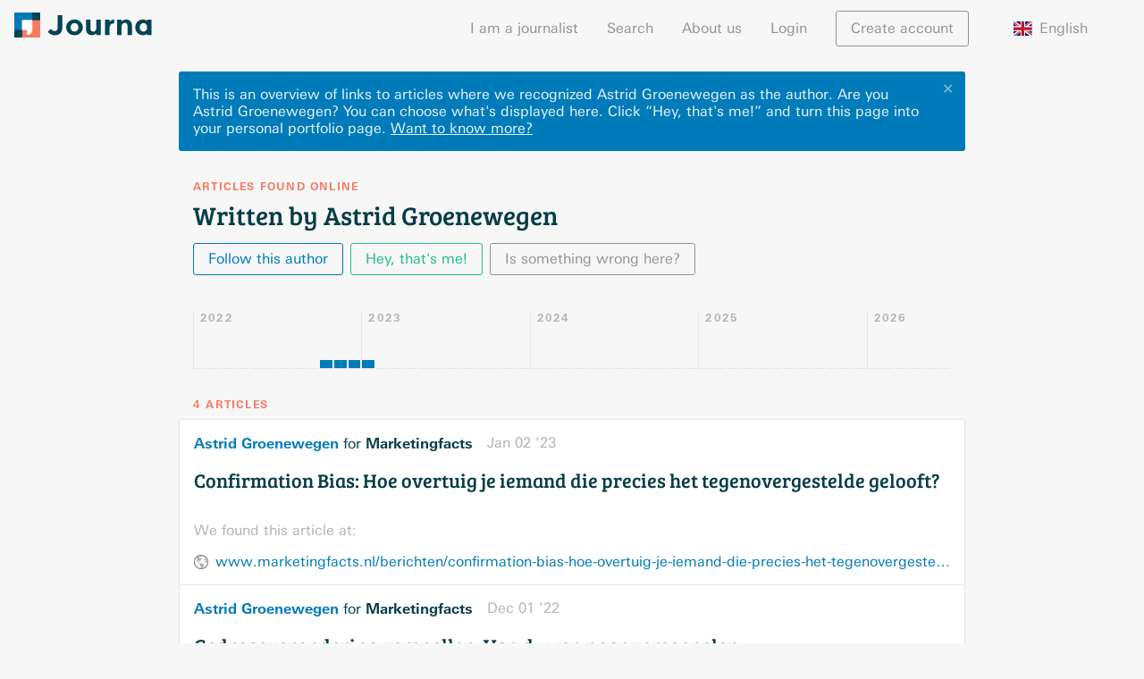

--- FILE ---
content_type: text/html; charset=utf-8
request_url: https://journa.com/astrid-groenewegen
body_size: 19392
content:
<!doctype html>
<html lang="nl"><head><meta data-react-helmet="true" charset="utf-8"/><meta data-react-helmet="true" http-equiv="X-UA-Compatible" content="IE=edge,chrome=1"/><meta data-react-helmet="true" name="viewport" content="width=device-width,initial-scale=1"/><meta data-react-helmet="true" name="apple-mobile-web-app-capable" content="yes"/><meta data-react-helmet="true" name="apple-mobile-web-app-title" content="Journa"/><meta data-react-helmet="true" name="apple-mobile-web-app-status-bar-style" content="black"/><meta data-react-helmet="true" name="theme-color" content="#f77a62"/><meta data-react-helmet="true" name="application-name" content="Journa"/><meta data-react-helmet="true" name="msapplication-tooltip" content="Journa"/><meta data-react-helmet="true" name="msapplication-navbutton-color" content="#f77a62"/><meta data-react-helmet="true" name="msapplication-config" content="/browserconfig.xml"/><meta data-react-helmet="true" name="twitter:card" content="summary"/><meta data-react-helmet="true" name="twitter:site" content="@iamjourna"/><meta data-react-helmet="true" property="og:type" content="website"/><meta data-react-helmet="true" property="og:url" content="https://journa.com/astrid-groenewegen"/><meta data-react-helmet="true" property="og:description" content="Published in Marketingfacts"/><meta data-react-helmet="true" property="og:title" content="Astrid Groenewegen"/><meta data-react-helmet="true" property="og:image" content="https://journa.com/static/b0a9fe4319ad3db915675c96e542e727.png"/><link data-react-helmet="true" rel="shortcut icon" href="https://journa.com/static/c29091b51784fd7c4a1fed2ab227673c.ico"/><link data-react-helmet="true" rel="apple-touch-icon-precomposed" href="https://journa.com/static/b0a9fe4319ad3db915675c96e542e727.png"/><link data-react-helmet="true" rel="mask-icon" href="https://journa.com/static/82917d19ce6b4ea2f0a905d3a5410656.svg" color="#007bb9"/><link data-react-helmet="true" rel="manifest" href="/manifest.json"/><title data-react-helmet="true">Articles written by Astrid Groenewegen · Journa</title><script data-react-helmet="true">if (navigator.userAgent.match("Trident")) {
  alert("Wij zien dat je een oudere browser gebruikt :(\n\nOm snel te kunnen ontwikkelen bouwen we Journa voor moderne browsers.\n\nSchakel over op Google Chrome, Safari, Firefox of Microsoft Edge voor een optimale gebruikservaring.");
}</script><link rel="stylesheet" href="https://journa.com/static/all.css"/></head><body><div id="_2wTR7iW1AQdM9isObl2c8W"><div data-reactroot="" data-reactid="1" data-react-checksum="1333395479"><!-- react-empty: 2 --><div data-reactid="3"><!-- react-empty: 4 --><div class="PLF7K51UOztWmYD0EpSQC" data-reactid="5"><nav class="oHvrlZfbL8U1IPobg8IL7" data-reactid="6"><div class="_3PfOosZU8pU_fQnaRWr0q9" data-reactid="7"><a class="_2_05vtSq78hzDDOId_O0gr" href="/" data-reactid="8"><svg class="_1x-fEK3g_O8immey8qpLZ3" id="logo" data-name="logo" xmlns="http://www.w3.org/2000/svg" viewBox="0 0 3200 600" data-reactid="9"><rect class="cls-1" fill="#007bb9" width="400" height="200" data-reactid="10"></rect><rect class="cls-2" fill="#f98d75" x="300" y="300" width="400" height="200" transform="translate(100 900) rotate(-90)" data-reactid="11"></rect><rect class="cls-3" fill="#063d47" x="400" width="200" height="200" data-reactid="12"></rect><rect class="cls-2" fill="#f98d75" x="200" y="400" width="200" height="200" transform="translate(600 1000) rotate(180)" data-reactid="13"></rect><rect class="cls-1" fill="#007bb9" y="200" width="200" height="200" transform="translate(400 200) rotate(90)" data-reactid="14"></rect><rect class="cls-3" fill="#063d47" y="400" width="200" height="200" transform="translate(200 1000) rotate(180)" data-reactid="15"></rect><rect class="cls-4" fill="#fff" x="200" y="200" width="200" height="200" data-reactid="16"></rect><polygon class="cls-4" fill="#fff" points="400 400 300 400 300 490 400 400" data-reactid="17"></polygon><rect class="cls-1" fill="#007bb9" width="420" height="420" data-reactid="18"></rect><rect class="cls-5" fill="#f77a62" x="180" y="180" width="420" height="420" transform="translate(0 780) rotate(-90)" data-reactid="19"></rect><rect class="cls-6" fill="#045" x="420" width="180" height="180" data-reactid="20"></rect><rect class="cls-6" fill="#045" y="420" width="180" height="180" transform="translate(180 1020) rotate(180)" data-reactid="21"></rect><rect class="cls-4" fill="#fff" x="180" y="180" width="240" height="240" data-reactid="22"></rect><polygon class="cls-4" fill="#fff" points="420 420 300 310 300 528 420 420" data-reactid="23"></polygon><path class="cls-4" fill="#fff" d="M300,420H420a0,0,0,0,1,0,0v0A120,120,0,0,1,300,540h0a0,0,0,0,1,0,0V420A0,0,0,0,1,300,420Z" data-reactid="24"></path><path class="cls-6 text" fill="#045" d="M1116,62.12V376q0,84.35-50.06,127.54t-120,43.21q-100.8,0-165.95-81.61l66.52-73.37q39.76,53.49,89.15,53.49,31.53,0,52.12-18.17T1008.35,374V62.09Z" data-reactid="25"></path><path class="cls-6 text" fill="#045" d="M1594.64,356.3q0,80.23-55.54,135.08t-139.55,54.86q-84,0-139.55-54.86T1204.46,356.3q0-80.23,55.54-135.43t139.55-55.2q84,0,139.55,55.2T1594.64,356.3Zm-286.64,0q0,45.26,25.72,73.71t65.83,28.46q40.11,0,65.83-28.46t25.71-73.71q0-45.26-25.71-74.06t-65.83-28.8q-40.11,0-65.83,28.8T1308,356.3Z" data-reactid="26"></path><path class="cls-6 text" fill="#045" d="M1908.7,370.7V171.84h103.54V540.76H1908.7V492.07q-38.42,54.18-99.09,54.17t-101.83-38.06q-41.14-38.06-41.14-112.81V171.84h103.54V372.75q0,85,62.4,85,30.86,0,53.49-22.28T1908.7,370.7Z" data-reactid="27"></path><path class="cls-6 text" fill="#045" d="M2303.68,262.35q-45.95,0-68.57,32.57T2212.48,381V540.76H2109.62V171.84h102.86v48.69q19.87-22.63,49.71-38.4t60.69-16.46l.68,96.69Z" data-reactid="28"></path><path class="cls-6 text" fill="#045" d="M2494.31,335V540.76H2391.45V171.84h102.86V213q46.62-47.31,104.91-47.32t97.72,41.14q39.42,41.15,39.43,109.72V540.76H2633.51V332.3q0-85-62.4-85-30.86,0-53.83,22.29T2494.31,335Z" data-reactid="29"></path><path class="cls-6 text" fill="#045" d="M2863.91,493.44q-52.82-52.8-52.8-138.86t54.17-137.49q54.16-51.43,125.49-51.43,55.54,0,96.69,37V171.84H3191V540.76H3087.46V510.59q-43.89,35.66-100.12,35.66Q2916.71,546.25,2863.91,493.44ZM2914.66,357q0,45.26,26.74,73.72t62.4,28.46q35.64,0,60.34-28.46t24.68-73.37q0-44.9-24.68-75.09t-61-30.17q-36.35,0-62.4,29.83T2914.66,357Z" data-reactid="30"></path></svg></a><button class="_3WzyEMPTdZKIrt6jxTpZ14 _2OWRjzLqduKjKxmSTCchC3" type="button" data-reactid="31"><svg xmlns="http://www.w3.org/2000/svg" data-reactid="32"><path d="M0 0h24v24H0z" fill="none" data-reactid="33"></path><path d="M3 18h18v-2H3v2zm0-5h18v-2H3v2zm0-7v2h18V6H3z" data-reactid="34"></path></svg></button><div class="_2IPx-jjc8jqYueVrN9fRLB" data-reactid="35"><ul data-reactid="36"><li data-reactid="37"><a href="/for-journalists" data-reactid="38">I am a journalist</a></li><li data-reactid="39"><a href="/search" data-reactid="40">Search</a></li><li data-reactid="41"><a href="/about-us" data-reactid="42">About us</a></li><ul data-reactid="43"><li data-reactid="44"><span class="_1MsTDnsOuWi9jzhDeEALDx" data-reactid="45">Login</span></li><li class="_1qef9tPowLvO6g7FBeat1a" data-reactid="46"><a class="_3WzyEMPTdZKIrt6jxTpZ14 _1Izez4iMIZb32fQOzsmpjr" href="/astrid-groenewegen?modal=login" data-reactid="47">Create account</a></li></ul><li class="_3A5RZaJIm2bXKEGSqoJX9Q" data-reactid="48"><div class="_3eA9WQ5FIGdjFcmWCZr9c1" data-reactid="49"><span class="_1-Qs-HDkrodhmQwAzI3Wr9" data-reactid="50"><img class="_1DcGg8Mqn1A-huz2i8Q3nu" src="https://journa.com/static/7c80260f1c154a7cf9811d45af70cbf4.svg" alt="flag of English" data-reactid="51"/><!-- react-text: 52 -->English<!-- /react-text --></span><div class="_1AWVCItiD4twz8gu_H1VUv" data-reactid="53"><ul class="_2ifkGQnXpOgkc7Vo8JMqHz" data-reactid="54"><li class="_2rmjH6LQp8LGUhZFPKRTII" data-reactid="55"><span class="bAHxqqTkHMv0E_OUIEYCE _1-Qs-HDkrodhmQwAzI3Wr9" data-reactid="56"><img class="_1DcGg8Mqn1A-huz2i8Q3nu" src="https://journa.com/static/f4b7c46f7b5e9c86f4bbecc883ec1fea.svg" alt="flag of Nederlands" data-reactid="57"/><!-- react-text: 58 -->Nederlands<!-- /react-text --></span></li><li class="_2rmjH6LQp8LGUhZFPKRTII" data-reactid="59"><span class="bAHxqqTkHMv0E_OUIEYCE _1-Qs-HDkrodhmQwAzI3Wr9" data-reactid="60"><img class="_1DcGg8Mqn1A-huz2i8Q3nu" src="https://journa.com/static/d44d18b86560738095c334b0bf61f70d.svg" alt="flag of Dansk" data-reactid="61"/><!-- react-text: 62 -->Dansk<!-- /react-text --></span></li></ul></div></div></li></ul></div></div></nav><main class="_2OcwmVJWbAvKbFxqmCDKOq" data-reactid="63"><div data-reactid="64"><div class="_3dKoArLKGTrtne8nh9RgmJ" data-reactid="65"><!-- react-empty: 66 --><!-- react-empty: 67 --><div data-reactid="68"><div class="_1mFI1ltacVUHterKT_Gt3X _3zaFi7I2Vzh81uQ0E5ZqnR" data-reactid="69"><button class="_3WzyEMPTdZKIrt6jxTpZ14 lPZSx2gHfpnnR1T6YyDs5" type="button" data-reactid="70">✕</button><div class="_3aYffQWUKQdZStVNf4nomI" data-reactid="71"><!-- react-text: 72 -->This is an overview of links to articles where we recognized Astrid Groenewegen as the author. Are you Astrid Groenewegen? You can choose what&#x27;s displayed here<!-- /react-text --><!-- react-text: 73 -->.<!-- /react-text --><!-- react-text: 74 --> <!-- /react-text --><!-- react-text: 75 -->Click “Hey, that&#x27;s me!” and turn this page into your personal portfolio page.<!-- /react-text --><!-- react-text: 76 --> <!-- /react-text --><a class="_3WzyEMPTdZKIrt6jxTpZ14 _3tuMQ-2jnF0Y2twYKQ4W0k" href="/for-journalists" data-reactid="77"><span style="white-space:nowrap;" data-reactid="78">Want to know more?</span></a></div></div></div><div class="_238akokyl3mnT_ksPfEeaX" data-reactid="79"><h4 data-reactid="80">Articles found online</h4><h2 data-reactid="81">Written by Astrid Groenewegen</h2><div data-reactid="82"><div class="_2HwVeors0JVpXndauJ5FxR" data-reactid="83"><a class="_3WzyEMPTdZKIrt6jxTpZ14 _2ikYd3Q6B7ds1GAtocXTv0" href="/astrid-groenewegen?follow=astrid-groenewegen&amp;modal=login" data-reactid="84"><span data-reactid="85"><span class="_3CdEGxIMqA7vo6M0Xnsnj0" data-reactid="86">Follow this author</span><span class="OKSZ6QvGzL9VUxNyyJTUq" data-reactid="87">Follow this author</span></span></a><a class="_3WzyEMPTdZKIrt6jxTpZ14 _2kEqwesxrGmjvMnOdITPGQ" href="/create-profile" data-reactid="88">Hey, that&#x27;s me!</a><!-- react-empty: 89 --><button class="_3WzyEMPTdZKIrt6jxTpZ14 _2BA8zTiLnQJZBEkYbEAO3G" type="button" data-reactid="90">Is something wrong here?</button></div></div></div><div data-reactid="91"><div class="TfZpMGHBhS2IoPQkjUfQ" data-reactid="92"><div class="_3SA5yRchcTEvo9mEZWakPQ" data-reactid="93"><div class="I80KkVZPsz4IYu25f2Srm" data-reactid="94"><div class="_3jPy8nqecxknCnCRAnOeof" data-reactid="95"></div><div class="_3EfDDiLDc5Y48BT3ydbYyd" data-reactid="96"><div class="rHkQEtQUVGBudvHApBG0Y" data-reactid="97"><h4 data-reactid="98">2022</h4></div><div class="k3BN8bC4ckNccKwBpZFDV" title="January 2022: no articles" data-reactid="99"><div class="_2NbeHAvTphg_SFg0UQ6L5x" style="height:0%;" data-reactid="100"><div class="_1ZYE1feJ_49Dmd74Vhc0jp" style="height:NaN%;" data-reactid="101"></div></div></div><div class="k3BN8bC4ckNccKwBpZFDV" title="February 2022: no articles" data-reactid="102"><div class="_2NbeHAvTphg_SFg0UQ6L5x" style="height:0%;" data-reactid="103"><div class="_1ZYE1feJ_49Dmd74Vhc0jp" style="height:NaN%;" data-reactid="104"></div></div></div><div class="k3BN8bC4ckNccKwBpZFDV" title="March 2022: no articles" data-reactid="105"><div class="_2NbeHAvTphg_SFg0UQ6L5x" style="height:0%;" data-reactid="106"><div class="_1ZYE1feJ_49Dmd74Vhc0jp" style="height:NaN%;" data-reactid="107"></div></div></div><div class="k3BN8bC4ckNccKwBpZFDV" title="April 2022: no articles" data-reactid="108"><div class="_2NbeHAvTphg_SFg0UQ6L5x" style="height:0%;" data-reactid="109"><div class="_1ZYE1feJ_49Dmd74Vhc0jp" style="height:NaN%;" data-reactid="110"></div></div></div><div class="k3BN8bC4ckNccKwBpZFDV" title="May 2022: no articles" data-reactid="111"><div class="_2NbeHAvTphg_SFg0UQ6L5x" style="height:0%;" data-reactid="112"><div class="_1ZYE1feJ_49Dmd74Vhc0jp" style="height:NaN%;" data-reactid="113"></div></div></div><div class="k3BN8bC4ckNccKwBpZFDV" title="June 2022: no articles" data-reactid="114"><div class="_2NbeHAvTphg_SFg0UQ6L5x" style="height:0%;" data-reactid="115"><div class="_1ZYE1feJ_49Dmd74Vhc0jp" style="height:NaN%;" data-reactid="116"></div></div></div><div class="k3BN8bC4ckNccKwBpZFDV" title="July 2022: no articles" data-reactid="117"><div class="_2NbeHAvTphg_SFg0UQ6L5x" style="height:0%;" data-reactid="118"><div class="_1ZYE1feJ_49Dmd74Vhc0jp" style="height:NaN%;" data-reactid="119"></div></div></div><div class="k3BN8bC4ckNccKwBpZFDV" title="August 2022: no articles" data-reactid="120"><div class="_2NbeHAvTphg_SFg0UQ6L5x" style="height:0%;" data-reactid="121"><div class="_1ZYE1feJ_49Dmd74Vhc0jp" style="height:NaN%;" data-reactid="122"></div></div></div><div class="k3BN8bC4ckNccKwBpZFDV" title="September 2022: no articles" data-reactid="123"><div class="_2NbeHAvTphg_SFg0UQ6L5x" style="height:0%;" data-reactid="124"><div class="_1ZYE1feJ_49Dmd74Vhc0jp" style="height:NaN%;" data-reactid="125"></div></div></div><div class="k3BN8bC4ckNccKwBpZFDV _29YFmc_ajZIewhXbbXLa-Z" title="October 2022: 1 article" data-reactid="126"><div class="_2NbeHAvTphg_SFg0UQ6L5x" style="height:14%;" data-reactid="127"><div class="_1ZYE1feJ_49Dmd74Vhc0jp" style="height:100%;" data-reactid="128"></div></div></div><div class="k3BN8bC4ckNccKwBpZFDV _29YFmc_ajZIewhXbbXLa-Z" title="November 2022: 1 article" data-reactid="129"><div class="_2NbeHAvTphg_SFg0UQ6L5x" style="height:14%;" data-reactid="130"><div class="_1ZYE1feJ_49Dmd74Vhc0jp" style="height:100%;" data-reactid="131"></div></div></div><div class="k3BN8bC4ckNccKwBpZFDV _29YFmc_ajZIewhXbbXLa-Z" title="December 2022: 1 article" data-reactid="132"><div class="_2NbeHAvTphg_SFg0UQ6L5x" style="height:14%;" data-reactid="133"><div class="_1ZYE1feJ_49Dmd74Vhc0jp" style="height:100%;" data-reactid="134"></div></div></div><div class="rHkQEtQUVGBudvHApBG0Y" data-reactid="135"><h4 data-reactid="136">2023</h4></div><div class="k3BN8bC4ckNccKwBpZFDV _29YFmc_ajZIewhXbbXLa-Z" title="January 2023: 1 article" data-reactid="137"><div class="_2NbeHAvTphg_SFg0UQ6L5x" style="height:14%;" data-reactid="138"><div class="_1ZYE1feJ_49Dmd74Vhc0jp" style="height:100%;" data-reactid="139"></div></div></div><div class="k3BN8bC4ckNccKwBpZFDV" title="February 2023: no articles" data-reactid="140"><div class="_2NbeHAvTphg_SFg0UQ6L5x" style="height:0%;" data-reactid="141"><div class="_1ZYE1feJ_49Dmd74Vhc0jp" style="height:NaN%;" data-reactid="142"></div></div></div><div class="k3BN8bC4ckNccKwBpZFDV" title="March 2023: no articles" data-reactid="143"><div class="_2NbeHAvTphg_SFg0UQ6L5x" style="height:0%;" data-reactid="144"><div class="_1ZYE1feJ_49Dmd74Vhc0jp" style="height:NaN%;" data-reactid="145"></div></div></div><div class="k3BN8bC4ckNccKwBpZFDV" title="April 2023: no articles" data-reactid="146"><div class="_2NbeHAvTphg_SFg0UQ6L5x" style="height:0%;" data-reactid="147"><div class="_1ZYE1feJ_49Dmd74Vhc0jp" style="height:NaN%;" data-reactid="148"></div></div></div><div class="k3BN8bC4ckNccKwBpZFDV" title="May 2023: no articles" data-reactid="149"><div class="_2NbeHAvTphg_SFg0UQ6L5x" style="height:0%;" data-reactid="150"><div class="_1ZYE1feJ_49Dmd74Vhc0jp" style="height:NaN%;" data-reactid="151"></div></div></div><div class="k3BN8bC4ckNccKwBpZFDV" title="June 2023: no articles" data-reactid="152"><div class="_2NbeHAvTphg_SFg0UQ6L5x" style="height:0%;" data-reactid="153"><div class="_1ZYE1feJ_49Dmd74Vhc0jp" style="height:NaN%;" data-reactid="154"></div></div></div><div class="k3BN8bC4ckNccKwBpZFDV" title="July 2023: no articles" data-reactid="155"><div class="_2NbeHAvTphg_SFg0UQ6L5x" style="height:0%;" data-reactid="156"><div class="_1ZYE1feJ_49Dmd74Vhc0jp" style="height:NaN%;" data-reactid="157"></div></div></div><div class="k3BN8bC4ckNccKwBpZFDV" title="August 2023: no articles" data-reactid="158"><div class="_2NbeHAvTphg_SFg0UQ6L5x" style="height:0%;" data-reactid="159"><div class="_1ZYE1feJ_49Dmd74Vhc0jp" style="height:NaN%;" data-reactid="160"></div></div></div><div class="k3BN8bC4ckNccKwBpZFDV" title="September 2023: no articles" data-reactid="161"><div class="_2NbeHAvTphg_SFg0UQ6L5x" style="height:0%;" data-reactid="162"><div class="_1ZYE1feJ_49Dmd74Vhc0jp" style="height:NaN%;" data-reactid="163"></div></div></div><div class="k3BN8bC4ckNccKwBpZFDV" title="October 2023: no articles" data-reactid="164"><div class="_2NbeHAvTphg_SFg0UQ6L5x" style="height:0%;" data-reactid="165"><div class="_1ZYE1feJ_49Dmd74Vhc0jp" style="height:NaN%;" data-reactid="166"></div></div></div><div class="k3BN8bC4ckNccKwBpZFDV" title="November 2023: no articles" data-reactid="167"><div class="_2NbeHAvTphg_SFg0UQ6L5x" style="height:0%;" data-reactid="168"><div class="_1ZYE1feJ_49Dmd74Vhc0jp" style="height:NaN%;" data-reactid="169"></div></div></div><div class="k3BN8bC4ckNccKwBpZFDV" title="December 2023: no articles" data-reactid="170"><div class="_2NbeHAvTphg_SFg0UQ6L5x" style="height:0%;" data-reactid="171"><div class="_1ZYE1feJ_49Dmd74Vhc0jp" style="height:NaN%;" data-reactid="172"></div></div></div><div class="rHkQEtQUVGBudvHApBG0Y" data-reactid="173"><h4 data-reactid="174">2024</h4></div><div class="k3BN8bC4ckNccKwBpZFDV" title="January 2024: no articles" data-reactid="175"><div class="_2NbeHAvTphg_SFg0UQ6L5x" style="height:0%;" data-reactid="176"><div class="_1ZYE1feJ_49Dmd74Vhc0jp" style="height:NaN%;" data-reactid="177"></div></div></div><div class="k3BN8bC4ckNccKwBpZFDV" title="February 2024: no articles" data-reactid="178"><div class="_2NbeHAvTphg_SFg0UQ6L5x" style="height:0%;" data-reactid="179"><div class="_1ZYE1feJ_49Dmd74Vhc0jp" style="height:NaN%;" data-reactid="180"></div></div></div><div class="k3BN8bC4ckNccKwBpZFDV" title="March 2024: no articles" data-reactid="181"><div class="_2NbeHAvTphg_SFg0UQ6L5x" style="height:0%;" data-reactid="182"><div class="_1ZYE1feJ_49Dmd74Vhc0jp" style="height:NaN%;" data-reactid="183"></div></div></div><div class="k3BN8bC4ckNccKwBpZFDV" title="April 2024: no articles" data-reactid="184"><div class="_2NbeHAvTphg_SFg0UQ6L5x" style="height:0%;" data-reactid="185"><div class="_1ZYE1feJ_49Dmd74Vhc0jp" style="height:NaN%;" data-reactid="186"></div></div></div><div class="k3BN8bC4ckNccKwBpZFDV" title="May 2024: no articles" data-reactid="187"><div class="_2NbeHAvTphg_SFg0UQ6L5x" style="height:0%;" data-reactid="188"><div class="_1ZYE1feJ_49Dmd74Vhc0jp" style="height:NaN%;" data-reactid="189"></div></div></div><div class="k3BN8bC4ckNccKwBpZFDV" title="June 2024: no articles" data-reactid="190"><div class="_2NbeHAvTphg_SFg0UQ6L5x" style="height:0%;" data-reactid="191"><div class="_1ZYE1feJ_49Dmd74Vhc0jp" style="height:NaN%;" data-reactid="192"></div></div></div><div class="k3BN8bC4ckNccKwBpZFDV" title="July 2024: no articles" data-reactid="193"><div class="_2NbeHAvTphg_SFg0UQ6L5x" style="height:0%;" data-reactid="194"><div class="_1ZYE1feJ_49Dmd74Vhc0jp" style="height:NaN%;" data-reactid="195"></div></div></div><div class="k3BN8bC4ckNccKwBpZFDV" title="August 2024: no articles" data-reactid="196"><div class="_2NbeHAvTphg_SFg0UQ6L5x" style="height:0%;" data-reactid="197"><div class="_1ZYE1feJ_49Dmd74Vhc0jp" style="height:NaN%;" data-reactid="198"></div></div></div><div class="k3BN8bC4ckNccKwBpZFDV" title="September 2024: no articles" data-reactid="199"><div class="_2NbeHAvTphg_SFg0UQ6L5x" style="height:0%;" data-reactid="200"><div class="_1ZYE1feJ_49Dmd74Vhc0jp" style="height:NaN%;" data-reactid="201"></div></div></div><div class="k3BN8bC4ckNccKwBpZFDV" title="October 2024: no articles" data-reactid="202"><div class="_2NbeHAvTphg_SFg0UQ6L5x" style="height:0%;" data-reactid="203"><div class="_1ZYE1feJ_49Dmd74Vhc0jp" style="height:NaN%;" data-reactid="204"></div></div></div><div class="k3BN8bC4ckNccKwBpZFDV" title="November 2024: no articles" data-reactid="205"><div class="_2NbeHAvTphg_SFg0UQ6L5x" style="height:0%;" data-reactid="206"><div class="_1ZYE1feJ_49Dmd74Vhc0jp" style="height:NaN%;" data-reactid="207"></div></div></div><div class="k3BN8bC4ckNccKwBpZFDV" title="December 2024: no articles" data-reactid="208"><div class="_2NbeHAvTphg_SFg0UQ6L5x" style="height:0%;" data-reactid="209"><div class="_1ZYE1feJ_49Dmd74Vhc0jp" style="height:NaN%;" data-reactid="210"></div></div></div><div class="rHkQEtQUVGBudvHApBG0Y" data-reactid="211"><h4 data-reactid="212">2025</h4></div><div class="k3BN8bC4ckNccKwBpZFDV" title="January 2025: no articles" data-reactid="213"><div class="_2NbeHAvTphg_SFg0UQ6L5x" style="height:0%;" data-reactid="214"><div class="_1ZYE1feJ_49Dmd74Vhc0jp" style="height:NaN%;" data-reactid="215"></div></div></div><div class="k3BN8bC4ckNccKwBpZFDV" title="February 2025: no articles" data-reactid="216"><div class="_2NbeHAvTphg_SFg0UQ6L5x" style="height:0%;" data-reactid="217"><div class="_1ZYE1feJ_49Dmd74Vhc0jp" style="height:NaN%;" data-reactid="218"></div></div></div><div class="k3BN8bC4ckNccKwBpZFDV" title="March 2025: no articles" data-reactid="219"><div class="_2NbeHAvTphg_SFg0UQ6L5x" style="height:0%;" data-reactid="220"><div class="_1ZYE1feJ_49Dmd74Vhc0jp" style="height:NaN%;" data-reactid="221"></div></div></div><div class="k3BN8bC4ckNccKwBpZFDV" title="April 2025: no articles" data-reactid="222"><div class="_2NbeHAvTphg_SFg0UQ6L5x" style="height:0%;" data-reactid="223"><div class="_1ZYE1feJ_49Dmd74Vhc0jp" style="height:NaN%;" data-reactid="224"></div></div></div><div class="k3BN8bC4ckNccKwBpZFDV" title="May 2025: no articles" data-reactid="225"><div class="_2NbeHAvTphg_SFg0UQ6L5x" style="height:0%;" data-reactid="226"><div class="_1ZYE1feJ_49Dmd74Vhc0jp" style="height:NaN%;" data-reactid="227"></div></div></div><div class="k3BN8bC4ckNccKwBpZFDV" title="June 2025: no articles" data-reactid="228"><div class="_2NbeHAvTphg_SFg0UQ6L5x" style="height:0%;" data-reactid="229"><div class="_1ZYE1feJ_49Dmd74Vhc0jp" style="height:NaN%;" data-reactid="230"></div></div></div><div class="k3BN8bC4ckNccKwBpZFDV" title="July 2025: no articles" data-reactid="231"><div class="_2NbeHAvTphg_SFg0UQ6L5x" style="height:0%;" data-reactid="232"><div class="_1ZYE1feJ_49Dmd74Vhc0jp" style="height:NaN%;" data-reactid="233"></div></div></div><div class="k3BN8bC4ckNccKwBpZFDV" title="August 2025: no articles" data-reactid="234"><div class="_2NbeHAvTphg_SFg0UQ6L5x" style="height:0%;" data-reactid="235"><div class="_1ZYE1feJ_49Dmd74Vhc0jp" style="height:NaN%;" data-reactid="236"></div></div></div><div class="k3BN8bC4ckNccKwBpZFDV" title="September 2025: no articles" data-reactid="237"><div class="_2NbeHAvTphg_SFg0UQ6L5x" style="height:0%;" data-reactid="238"><div class="_1ZYE1feJ_49Dmd74Vhc0jp" style="height:NaN%;" data-reactid="239"></div></div></div><div class="k3BN8bC4ckNccKwBpZFDV" title="October 2025: no articles" data-reactid="240"><div class="_2NbeHAvTphg_SFg0UQ6L5x" style="height:0%;" data-reactid="241"><div class="_1ZYE1feJ_49Dmd74Vhc0jp" style="height:NaN%;" data-reactid="242"></div></div></div><div class="k3BN8bC4ckNccKwBpZFDV" title="November 2025: no articles" data-reactid="243"><div class="_2NbeHAvTphg_SFg0UQ6L5x" style="height:0%;" data-reactid="244"><div class="_1ZYE1feJ_49Dmd74Vhc0jp" style="height:NaN%;" data-reactid="245"></div></div></div><div class="k3BN8bC4ckNccKwBpZFDV" title="December 2025: no articles" data-reactid="246"><div class="_2NbeHAvTphg_SFg0UQ6L5x" style="height:0%;" data-reactid="247"><div class="_1ZYE1feJ_49Dmd74Vhc0jp" style="height:NaN%;" data-reactid="248"></div></div></div><div class="rHkQEtQUVGBudvHApBG0Y" data-reactid="249"><h4 data-reactid="250">2026</h4></div><div class="k3BN8bC4ckNccKwBpZFDV" title="January 2026: no articles" data-reactid="251"><div class="_2NbeHAvTphg_SFg0UQ6L5x" style="height:0%;" data-reactid="252"><div class="_1ZYE1feJ_49Dmd74Vhc0jp" style="height:NaN%;" data-reactid="253"></div></div></div><div class="k3BN8bC4ckNccKwBpZFDV" title="February 2026: no articles" data-reactid="254"><div class="_2NbeHAvTphg_SFg0UQ6L5x" style="height:0%;" data-reactid="255"><div class="_1ZYE1feJ_49Dmd74Vhc0jp" style="height:NaN%;" data-reactid="256"></div></div></div><div class="k3BN8bC4ckNccKwBpZFDV" title="March 2026: no articles" data-reactid="257"><div class="_2NbeHAvTphg_SFg0UQ6L5x" style="height:0%;" data-reactid="258"><div class="_1ZYE1feJ_49Dmd74Vhc0jp" style="height:NaN%;" data-reactid="259"></div></div></div><div class="k3BN8bC4ckNccKwBpZFDV" title="April 2026: no articles" data-reactid="260"><div class="_2NbeHAvTphg_SFg0UQ6L5x" style="height:0%;" data-reactid="261"><div class="_1ZYE1feJ_49Dmd74Vhc0jp" style="height:NaN%;" data-reactid="262"></div></div></div><div class="k3BN8bC4ckNccKwBpZFDV" title="May 2026: no articles" data-reactid="263"><div class="_2NbeHAvTphg_SFg0UQ6L5x" style="height:0%;" data-reactid="264"><div class="_1ZYE1feJ_49Dmd74Vhc0jp" style="height:NaN%;" data-reactid="265"></div></div></div><div class="k3BN8bC4ckNccKwBpZFDV" title="June 2026: no articles" data-reactid="266"><div class="_2NbeHAvTphg_SFg0UQ6L5x" style="height:0%;" data-reactid="267"><div class="_1ZYE1feJ_49Dmd74Vhc0jp" style="height:NaN%;" data-reactid="268"></div></div></div></div></div></div></div><div class="_3e85LuqYM5pwW5xFzbmkvU" data-reactid="269"><h4 data-reactid="270">4 articles</h4><ul class="_3X95ffQZW_Mg3Sa1BvYqca" data-reactid="271"><li data-reactid="272"></li><li data-reactid="273"><div class="_3V02tC4ebdz1e14mH2-w5A _1bCOcRQNwQgfi-v0ai4nB7" data-reactid="274"><div data-reactid="275"><div class="_1o7Ek3UCVyJwlwtvn1q3KQ _2R1mIWWj6OCWe2ITorSydu" data-article-id="TDzjPczzW_oZ10ToFH64SLp3pJjKC-AWDPqBlr9mbP4" data-reactid="276"><div class="_187KaOf6vsRRmpsZQJuDu4 bjq-1i0qwJ4OL1yKowp9P" data-reactid="277"><div class="_2D_QNPy7GqepL-toGcl2Q7" data-reactid="278"><a class="_5dl8looNq8oC6A3LH_NmG" href="/astrid-groenewegen" data-reactid="279">Astrid Groenewegen</a><!-- react-text: 280 --> for <!-- /react-text --><span class="_4ApzaW3IVhVIJPobudKCD" data-reactid="281">Marketingfacts</span></div><span class="_2xPOhoN1VTfHG07Cu-zZCt" style="white-space:nowrap;" data-reactid="282">Jan 02 ’23</span></div><div class="_1WLfc_mA0yZdiQu7UAFlnb" data-reactid="283"><h3 data-reactid="284"><a class="_1vSWTDnIeILKVsyrkmnYcL" href="/article/TDzjPczzW_oZ10ToFH64SLp3pJjKC-AWDPqBlr9mbP4" data-reactid="285"><span data-reactid="286">Confirmation Bias: Hoe overtuig je iemand die precies het tegenovergestelde gelooft?</span></a></h3><!-- react-empty: 287 --></div></div><div class="_20IQHXtrElQF5LkPfLQKm8" data-reactid="288"><p class="_2TCNfcRJrJQuV7j0ylQ_GW" data-reactid="289">We found this article at:</p><div class="_1N_-FTBUYNUARaKAA1uoVs" data-reactid="290"><img src="https://journa.com/static/e6c64372ae675ebe9c3bc5dab399e42b.png" data-reactid="291"/><a class="_3dXJxV287vd-STJ13F3dKy" target="_blank" rel="noopener" href="https://www.marketingfacts.nl/berichten/confirmation-bias-hoe-overtuig-je-iemand-die-precies-het-tegenovergestelde-gelooft/" data-reactid="292">www.marketingfacts.nl/berichten/confirmation-bias-hoe-overtuig-je-iemand-die-precies-het-tegenovergestelde-gelooft/</a></div></div></div></div></li><li data-reactid="293"><div class="_3V02tC4ebdz1e14mH2-w5A _24Wi3IX03M3IJ8Xa5eU9dU" data-reactid="294"><div data-reactid="295"><div class="_1o7Ek3UCVyJwlwtvn1q3KQ _2R1mIWWj6OCWe2ITorSydu" data-article-id="7lR_uTzG6FEErpTZI86VlwKVyLxsdP73d_TfurkEIfE" data-reactid="296"><div class="_187KaOf6vsRRmpsZQJuDu4 bjq-1i0qwJ4OL1yKowp9P" data-reactid="297"><div class="_2D_QNPy7GqepL-toGcl2Q7" data-reactid="298"><a class="_5dl8looNq8oC6A3LH_NmG" href="/astrid-groenewegen" data-reactid="299">Astrid Groenewegen</a><!-- react-text: 300 --> for <!-- /react-text --><span class="_4ApzaW3IVhVIJPobudKCD" data-reactid="301">Marketingfacts</span></div><span class="_2xPOhoN1VTfHG07Cu-zZCt" style="white-space:nowrap;" data-reactid="302">Dec 01 ’22</span></div><div class="_1WLfc_mA0yZdiQu7UAFlnb" data-reactid="303"><h3 data-reactid="304"><a class="_1vSWTDnIeILKVsyrkmnYcL" href="/article/7lR_uTzG6FEErpTZI86VlwKVyLxsdP73d_TfurkEIfE" data-reactid="305"><span data-reactid="306">Gedragsverandering versnellen: Van duwen naar versoepelen</span></a></h3><!-- react-empty: 307 --></div></div><div class="_20IQHXtrElQF5LkPfLQKm8" data-reactid="308"><p class="_2TCNfcRJrJQuV7j0ylQ_GW" data-reactid="309">We found this article at:</p><div class="_1N_-FTBUYNUARaKAA1uoVs" data-reactid="310"><img src="https://journa.com/static/e6c64372ae675ebe9c3bc5dab399e42b.png" data-reactid="311"/><a class="_3dXJxV287vd-STJ13F3dKy" target="_blank" rel="noopener" href="https://www.marketingfacts.nl/berichten/gedragsverandering-versnellen-van-duwen-naar-versoepelen/" data-reactid="312">www.marketingfacts.nl/berichten/gedragsverandering-versnellen-van-duwen-naar-versoepelen/</a></div></div></div></div></li><li data-reactid="313"><div class="ET_yiKvcU8_oVqT5AiB1e" data-reactid="314"><div class="K_-KPJ73YsMGLIEAAuRkw" data-reactid="315">We were able to find 4 links to articles… Are you Astrid Groenewegen and do you want to show your work on an online portfolio website that we keep up-to-date for you?</div><div class="K_-KPJ73YsMGLIEAAuRkw" data-reactid="316"><a href="/create-profile" data-reactid="317">Claim</a><!-- react-text: 318 --> your profile for free or <!-- /react-text --><a href="/for-journalists" data-reactid="319">read more</a><!-- react-text: 320 --> about our free service.<!-- /react-text --></div></div></li></ul></div></div></div></div></main></div><div data-reactid="321"><script data-reactid="322">(function(){var w=window;var ic=w.Intercom;if(typeof ic==="function"){ic('reattach_activator');ic('update',intercomSettings);}else{var d=document;var i=function(){i.c(arguments)};i.q=[];i.c=function(args){i.q.push(args)};w.Intercom=i;function l(){var s=d.createElement('script');s.type='text/javascript';s.async=true;
s.src='https://widget.intercom.io/widget';
var x=d.getElementsByTagName('script')[0];x.parentNode.insertBefore(s,x);}if(w.attachEvent){w.attachEvent('onload',l);}else{w.addEventListener('load',l,false);}}})()</script><script data-reactid="323">(function(i,s,o,g,r,a,m){i['GoogleAnalyticsObject']=r;i[r]=i[r]||function(){(i[r].q=i[r].q||[]).push  (arguments)},i[r].l=1*new Date();a=s.createElement(o),m=s.getElementsByTagName(o)[0];a.async=1;a.src=g;m.parentNode.insertBefore(a,m)}) (window,document,'script','https://www.google-analytics.com/analytics.js','ga'); ga('create', 'UA-90852249-1', 'auto'); window.ga('set', 'page', window.location.pathname);window.ga('send', 'pageview');</script><script data-reactid="324">(function(w,d,s,l,i){w[l]=w[l]||[];w[l].push({'gtm.start':
    new Date().getTime(),event:'gtm.js'});var f=d.getElementsByTagName(s)[0],
    j=d.createElement(s),dl=l!='dataLayer'?'&l='+l:'';j.async=true;j.src=
    'https://www.googletagmanager.com/gtm.js?id='+i+dl;f.parentNode.insertBefore(j,f);
    })(window,document,'script','dataLayer','GTM-TLLMJSG');</script></div></div></div></div><script type="application/json" id="APP_STATE">{"error":false,"routing":{"locationBeforeTransitions":null},"aggregates":{"counts":{"data":null,"loading":false},"serials":{"data":[{"id":"com-0024watchworld","name":"0024Horloges","scraped":false,"country":"NL"},{"id":"nl-100pmagazine","name":"100\u0025NL\u0020Magazine","scraped":false,"country":"NL"},{"id":"nl-1900magazine","name":"1900\u0020Magazine","scraped":false,"country":"NL"},{"id":"nl-1limburg","name":"1Limburg","scraped":true,"country":"NL"},{"id":"nl-360magazine","name":"360\u0020Magazine","scraped":false,"country":"NL"},{"id":"nl-npo3fm","name":"3FM","scraped":false,"country":"NL"},{"id":"nl-vpro-3voor12","name":"3voor12","scraped":true,"country":"NL"},{"id":"be-7sur7","name":"7sur7","scraped":true,"country":"BE"},{"id":"nl-90minutesmagazine","name":"90\u0020Minutes","scraped":false,"country":"NL"},{"id":"nl-925","name":"925.nl","scraped":true,"country":"NL"},{"id":"nl-accountant","name":"Accountant.nl","scraped":true,"country":"NL"},{"id":"be-actiefwonen","name":"Actief\u0020wonen","scraped":true,"country":"BE"},{"id":"nl-ad","name":"AD","scraped":true,"country":"NL"},{"id":"nl-adformatie","name":"Adformatie","scraped":true,"country":"NL"},{"id":"dk-advokatwatch","name":"AdvokatWatch","scraped":true,"country":"DK"},{"id":"nl-agf","name":"AGF","scraped":true,"country":"NL"},{"id":"nl-agriholland","name":"AgriHolland","scraped":true,"country":"NL"},{"id":"dk-agriwatch","name":"AgriWatch","scraped":true,"country":"DK"},{"id":"com-ajaxshowtime","name":"Ajax\u0020Showtime","scraped":false,"country":"NL"},{"id":"nl-akkerwijzer","name":"Akkerwijzer","scraped":true,"country":"NL"},{"id":"dk-alt","name":"ALT","scraped":true,"country":"DK"},{"id":"be-alterechos","name":"Alter\u0020\u00c9chos","scraped":true,"country":"BE"},{"id":"nl-amt","name":"AMT","scraped":true,"country":"NL"},{"id":"nl-amweb","name":"AMweb","scraped":true,"country":"NL"},{"id":"other","name":"ander\u0020medium","scraped":false,"country":"NL"},{"id":"nl-androidplanet","name":"Android\u0020Planet","scraped":true,"country":"NL"},{"id":"be-apache","name":"apache","scraped":true,"country":"BE"},{"id":"nl-arboonline","name":"Arbo","scraped":true,"country":"NL"},{"id":"nl-architectenweb","name":"Architectenweb","scraped":true,"country":"NL"},{"id":"nl-at5","name":"AT5","scraped":true,"country":"NL"},{"id":"be-autogids","name":"Auto\u0020Gids","scraped":true,"country":"BE"},{"id":"be-autowereld","name":"Auto\u0020Wereld","scraped":true,"country":"BE"},{"id":"nl-automationnl","name":"AutomationNL","scraped":true,"country":"NL"},{"id":"nl-autovisie","name":"Autovisie","scraped":false,"country":"NL"},{"id":"nl-autoweek","name":"Autoweek","scraped":false,"country":"NL"},{"id":"nl-avrobode","name":"Avrobode","scraped":false,"country":"NL"},{"id":"nl-baaz","name":"Baaz","scraped":true,"country":"NL"},{"id":"be-badrepublic","name":"Bad\u0020Republic","scraped":true,"country":"BE"},{"id":"nl-bakkersinbedrijf","name":"Bakkers\u0020in\u0020bedrijf","scraped":true,"country":"NL"},{"id":"nl-bakkerswereld","name":"Bakkerswereld","scraped":true,"country":"NL"},{"id":"nl-barneveldsekrant","name":"Barneveldse\u0020Krant","scraped":false,"country":"NL"},{"id":"nl-beaumonde","name":"Beaumonde","scraped":false,"country":"NL"},{"id":"nl-beleggersbelangen","name":"Beleggers\u0020Belangen","scraped":false,"country":"NL"},{"id":"be-belgiancowboys","name":"Belgian\u0020Cowboys","scraped":true,"country":"BE"},{"id":"dk-berlingske","name":"Berlingske","scraped":true,"country":"DK"},{"id":"dk-bt","name":"Berlingske\u0020Tidende","scraped":true,"country":"DK"},{"id":"nl-betonenstaalbouw","name":"Beton\u0020\u0026\u0020Staalbouw","scraped":true,"country":"NL"},{"id":"nl-bgmagazine","name":"BG\u0020magazine","scraped":true,"country":"NL"},{"id":"com-bikeeu","name":"Bike\u0020Europe","scraped":true,"country":"NL"},{"id":"dk-bilmagasinet","name":"Bil\u0020Magasinet","scraped":true,"country":"DK"},{"id":"nl-binnenlandsbestuur","name":"Binnenlands\u0020Bestuur","scraped":true,"country":"NL"},{"id":"nl-biojournaal","name":"Biojournaal","scraped":true,"country":"NL"},{"id":"nl-biotechnologie","name":"Biotechnologie","scraped":true,"country":"NL"},{"id":"nl-bitsoffreedom","name":"Bits\u0020of\u0020Freedom","scraped":true,"country":"NL"},{"id":"nl-bpnieuws","name":"Bloemen-\u0020en\u0020plantennieuws","scraped":true,"country":"NL"},{"id":"be-bloovi","name":"Bloovi\u0020BE","scraped":true,"country":"BE"},{"id":"nl-bloovi","name":"Bloovi\u0020NL","scraped":true,"country":"NL"},{"id":"nl-bndestem","name":"BN\u0020DeStem","scraped":true,"country":"NL"},{"id":"nl-bnnvara","name":"BNNVARA","scraped":true,"country":"NL"},{"id":"nl-bnnvara-joop","name":"BNNVARA\u0020-\u0020Joop","scraped":true,"country":"NL"},{"id":"nl-bnnvara-kassa","name":"BNNVARA\u0020-\u0020Kassa","scraped":false,"country":"NL"},{"id":"nl-bnr","name":"BNR","scraped":true,"country":"NL"},{"id":"nl-bobo","name":"Bobo","scraped":false,"country":"NL"},{"id":"com-boekenkrant","name":"Boekenkrant","scraped":false,"country":"NL"},{"id":"nl-boekman","name":"Boekman","scraped":false,"country":"NL"},{"id":"nl-boerderij","name":"Boerderij.nl","scraped":true,"country":"NL"},{"id":"nl-boerenbusiness","name":"Boerenbusiness","scraped":true,"country":"NL"},{"id":"nl-bondtehond","name":"Bondtehond","scraped":false,"country":"NL"},{"id":"dk-boosted","name":"Boosted","scraped":true,"country":"DK"},{"id":"dk-borsen","name":"B\u00f8rsen","scraped":true,"country":"DK"},{"id":"nl-bouwenaandezorg","name":"Bouwen\u0020aan\u0020de\u0020Zorg","scraped":true,"country":"NL"},{"id":"nl-bouwmachines","name":"BouwMachines","scraped":true,"country":"NL"},{"id":"nl-bd","name":"Brabants\u0020Dagblad","scraped":true,"country":"NL"},{"id":"dk-branchebladettoj","name":"Branchemediet\u0020T\u00d8J","scraped":true,"country":"DK"},{"id":"nl-bright","name":"Bright","scraped":true,"country":"NL"},{"id":"nl-broadcastmagazine","name":"Broadcast\u0020Magazine","scraped":false,"country":"NL"},{"id":"eu-brusselsexpress","name":"Brussels\u0020Express","scraped":true,"country":"BE"},{"id":"dk-buildingsupply","name":"Building\u0020Supply\u0020DK","scraped":true,"country":"DK"},{"id":"nl-businessinsider","name":"Business\u0020Insider","scraped":true,"country":"NL"},{"id":"nl-c2w","name":"C2W","scraped":true,"country":"NL"},{"id":"com-dpgmediagroup-campus","name":"Campus\u0020Magazine","scraped":false,"country":"NL"},{"id":"be-cathobel","name":"CathoBel","scraped":true,"country":"BE"},{"id":"inc-change","name":"Change\u0020Inc.\u0020\u0028NL\u0029","scraped":true,"country":"NL"},{"id":"be-chase","name":"Chase","scraped":true,"country":"BE"},{"id":"be-cinetelerevue","name":"Cin\u00e9\u0020T\u00e9l\u00e9\u0020Revue","scraped":true,"country":"BE"},{"id":"nl-cio","name":"CIO","scraped":true,"country":"NL"},{"id":"nl-classic-retro","name":"Classic\u0020\u0026\u0020Retro","scraped":false,"country":"NL"},{"id":"dk-ctwatch","name":"CleantechWatch","scraped":true,"country":"DK"},{"id":"be-clickx","name":"Clickx","scraped":true,"country":"BE"},{"id":"nu-cloudworks","name":"CloudWorks","scraped":false,"country":"NL"},{"id":"nl-cmweb","name":"CMweb","scraped":true,"country":"NL"},{"id":"nl-cobouw","name":"Cobouw","scraped":true,"country":"NL"},{"id":"nl-computable","name":"Computable","scraped":true,"country":"NL"},{"id":"nl-computeridee","name":"Computer\u0020Idee","scraped":false,"country":"NL"},{"id":"nl-computertotaal","name":"Computer\u0021Totaal","scraped":false,"country":"NL"},{"id":"nl-computersopschool","name":"Computers\u0020op\u0020School","scraped":false,"country":"NL"},{"id":"nl-computerworld","name":"Computerworld","scraped":true,"country":"NL"},{"id":"dk-computerworld","name":"Computerworld","scraped":true,"country":"DK"},{"id":"nl-cosmogirl","name":"CosmoGIRL\u0021","scraped":false,"country":"NL"},{"id":"com-cosmopolitan-nl","name":"Cosmopolitan","scraped":true,"country":"NL"},{"id":"nl-crimesite","name":"Crimesite","scraped":false,"country":"NL"},{"id":"com-culinaireambiance","name":"Culinaire\u0020Ambiance","scraped":true,"country":"BE"},{"id":"nl-dvhn","name":"Dagblad\u0020van\u0020het\u0020Noorden","scraped":true,"country":"NL"},{"id":"dk-dagens","name":"Dagens","scraped":true,"country":"DK"},{"id":"dk-dagensmedicin","name":"Dagens\u0020Medicin","scraped":true,"country":"DK"},{"id":"dk-dagenspharma","name":"Dagens\u0020Pharma","scraped":true,"country":"DK"},{"id":"be-dailyscience","name":"Daily\u0020Science","scraped":true,"country":"BE"},{"id":"dk-doi","name":"Danish\u0020Offshore\u0020Industry","scraped":true,"country":"DK"},{"id":"dk-journalisten","name":"Dansk\u0020Journalisten","scraped":true,"country":"DK"},{"id":"dk-markedsforing","name":"Dansk\u0020Markedsf\u00f8ring","scraped":true,"country":"DK"},{"id":"dk-danskekommuner","name":"Danske\u0020Kommuner","scraped":true,"country":"DK"},{"id":"dk-danwatch","name":"Danwatch","scraped":true,"country":"DK"},{"id":"nl-dasmag","name":"Das\u0020Magazin","scraped":false,"country":"NL"},{"id":"be-levif-datanews","name":"DataNews\u0020Le\u0020Vif","scraped":true,"country":"NL"},{"id":"nl-deachterhoeksecourant","name":"De\u0020Achterhoekse\u0020Courant","scraped":false,"country":"NL"},{"id":"nl-dearchitect","name":"De\u0020Architect","scraped":true,"country":"NL"},{"id":"nl-debestesocialmedia","name":"De\u0020Beste\u0020Social\u0020Media","scraped":false,"country":"NL"},{"id":"nl-binnenvaartkrant","name":"De\u0020Binnenvaartkrant","scraped":false,"country":"NL"},{"id":"nl-decorrespondent","name":"De\u0020Correspondent","scraped":true,"country":"NL"},{"id":"nl-defocus","name":"De\u0020Focus","scraped":true,"country":"NL"},{"id":"nl-gelderlander","name":"de\u0020Gelderlander","scraped":true,"country":"NL"},{"id":"nl-de-gids","name":"De\u0020Gids","scraped":false,"country":"NL"},{"id":"nl-groene","name":"De\u0020Groene\u0020Amsterdammer","scraped":true,"country":"NL"},{"id":"nl-dehavenloods","name":"De\u0020Havenloods","scraped":true,"country":"NL"},{"id":"nl-deingenieur","name":"De\u0020Ingenieur","scraped":true,"country":"NL"},{"id":"nl-delagarde","name":"De\u0020Lagarde","scraped":false,"country":"NL"},{"id":"nl-limburger","name":"De\u0020Limburger","scraped":true,"country":"NL"},{"id":"be-demorgen","name":"De\u0020Morgen","scraped":true,"country":"BE"},{"id":"nu-demuur","name":"De\u0020Muur","scraped":false,"country":"NL"},{"id":"nl-denieuwereporter","name":"de\u0020Nieuwe\u0020Reporter","scraped":false,"country":"NL"},{"id":"nl-deondernemer","name":"De\u0020Ondernemer","scraped":true,"country":"NL"},{"id":"org-dereactor","name":"De\u0020Reactor","scraped":false,"country":"NL"},{"id":"nl-dereisjournalist","name":"De\u0020Reisjournalist","scraped":false,"country":"NL"},{"id":"nl-scheepvaartkrant","name":"De\u0020Scheepvaartkrant","scraped":false,"country":"NL"},{"id":"be-standaard","name":"De\u0020Standaard","scraped":true,"country":"BE"},{"id":"nl-destentor","name":"De\u0020Stentor","scraped":true,"country":"NL"},{"id":"nu-destreekkrant","name":"De\u0020streekkrant","scraped":true,"country":"NL"},{"id":"nl-telegraaf","name":"De\u0020Telegraaf","scraped":true,"country":"NL"},{"id":"be-detijd","name":"De\u0020Tijd","scraped":true,"country":"BE"},{"id":"nl-detorenbommelerwaard","name":"De\u0020Toren","scraped":false,"country":"NL"},{"id":"nl-deverwondering","name":"De\u0020Verwondering","scraped":false,"country":"NL"},{"id":"nl-volkskrant","name":"de\u0020Volkskrant","scraped":true,"country":"NL"},{"id":"be-dezondag","name":"De\u0020Zondag","scraped":true,"country":"BE"},{"id":"be-decoidees","name":"d\u00e9co\u0020id\u00e9es","scraped":true,"country":"BE"},{"id":"nl-deliciousmagazine","name":"Delicious","scraped":false,"country":"NL"},{"id":"nl-denksport","name":"Denksport\u0020Puzzelbladen","scraped":false,"country":"NL"},{"id":"dk-detailwatch","name":"DetailWatch","scraped":true,"country":"DK"},{"id":"be-dewereldmorgen","name":"DeWereldMorgen","scraped":true,"country":"BE"},{"id":"nl-dibevo","name":"Dibevo-Vakblad","scraped":false,"country":"NL"},{"id":"nl-distrifood","name":"Distrifood","scraped":true,"country":"NL"},{"id":"dk-dknyt","name":"DK\u0020Nyt","scraped":true,"country":"DK"},{"id":"dk-dm","name":"DM\u0020-\u0020Fagforening\u0020for\u0020akademikere","scraped":true,"country":"DK"},{"id":"dk-dontt","name":"Dontt","scraped":true,"country":"DK"},{"id":"be-doorbraak","name":"Doorbraak.be","scraped":true,"country":"BE"},{"id":"nl-droogmag","name":"Droog\u0020Magazine","scraped":false,"country":"NL"},{"id":"nl-dutchcowboys","name":"Dutchcowboys","scraped":true,"country":"NL"},{"id":"nl-duurzaambedrijfsleven","name":"Duurzaam\u0020Bedrijfsleven","scraped":true,"country":"NL"},{"id":"nl-avrotros-eenvandaag","name":"EenVandaag","scraped":true,"country":"NL"},{"id":"nl-eigenhuiseninterieur","name":"Eigen\u0020Huis\u0020\u0026\u0020Interieur","scraped":true,"country":"NL"},{"id":"nl-ed","name":"Eindhovens\u0020Dagblad","scraped":true,"country":"NL"},{"id":"nl-eiwittrends","name":"Eiwit\u0020Trends","scraped":true,"country":"NL"},{"id":"dk-ekstrabladet","name":"Ekstra\u0020Bladet","scraped":true,"country":"DK"},{"id":"dk-electronicsupply","name":"Electronic\u0020Supply\u0020DK","scraped":true,"country":"DK"},{"id":"dk-elektronikfokus","name":"ElektronikFokus","scraped":true,"country":"DK"},{"id":"nl-elfvoetbal","name":"ELF\u0020Voetbal","scraped":false,"country":"NL"},{"id":"dk-elfokus","name":"ELFOKUS","scraped":true,"country":"DK"},{"id":"nl-elle","name":"ELLE","scraped":false,"country":"NL"},{"id":"dk-elle","name":"Elle\u0020Danmark","scraped":true,"country":"DK"},{"id":"nl-elle-deco","name":"ELLE\u0020Deco","scraped":false,"country":"NL"},{"id":"nl-elleeten","name":"ELLE\u0020Eten","scraped":false,"country":"NL"},{"id":"nl-elsevierjuist","name":"Elsevier\u0020Juist","scraped":false,"country":"NL"},{"id":"nl-elsevier","name":"Elsevier\u0020Weekblad","scraped":true,"country":"NL"},{"id":"dk-emballagefokus","name":"EmballageFokus","scraped":true,"country":"DK"},{"id":"nl-emerce","name":"Emerce","scraped":true,"country":"NL"},{"id":"be-enmarche","name":"En\u0020Marche","scraped":true,"country":"BE"},{"id":"nl-energeia","name":"Energeia","scraped":true,"country":"NL"},{"id":"nl-energiebusiness","name":"Energiebusiness","scraped":false,"country":"NL"},{"id":"nl-energieoverheid","name":"Energieoverheid","scraped":false,"country":"NL"},{"id":"nl-energievastgoed","name":"Energievastgoed","scraped":false,"country":"NL"},{"id":"dk-energiwatch","name":"EnergiWatch","scraped":true,"country":"DK"},{"id":"dk-energysupply","name":"Energy\u0020Supply\u0020DK","scraped":true,"country":"DK"},{"id":"eu-eoswetenschap","name":"EOS\u0020Wetenschap","scraped":true,"country":"NL"},{"id":"nl-erasmusmagazine","name":"Erasmus\u0020Magazine","scraped":true,"country":"NL"},{"id":"nu-esb","name":"ESB","scraped":true,"country":"NL"},{"id":"be-etcetera","name":"Etcetera","scraped":true,"country":"BE"},{"id":"dk-euroinvestor","name":"Euroinvestor","scraped":true,"country":"DK"},{"id":"dk-euroman","name":"Euroman","scraped":true,"country":"DK"},{"id":"com-euronews-fr","name":"Euronews\u0020\u0028FR\u0029","scraped":true,"country":"BE"},{"id":"nl-eo-eva","name":"Eva","scraped":false,"country":"NL"},{"id":"nl-evmi","name":"EVMI","scraped":true,"country":"NL"},{"id":"nl-executivefinance","name":"Executive\u0020Finance","scraped":true,"country":"NL"},{"id":"nl-expreszo","name":"Expreszo","scraped":false,"country":"NL"},{"id":"nl-facto","name":"Facto","scraped":true,"country":"NL"},{"id":"dk-folkeskolen","name":"Fagbladet\u0020Folkeskolen","scraped":true,"country":"DK"},{"id":"be-faro","name":"Faro","scraped":true,"country":"BE"},{"id":"dk-fashionforum","name":"Fashion\u0020Forum","scraped":true,"country":"DK"},{"id":"nl-fashionista","name":"Fashionista","scraped":false,"country":"NL"},{"id":"nl-fashionunited","name":"FashionUnited","scraped":true,"country":"NL"},{"id":"nl-fd","name":"FD","scraped":true,"country":"NL"},{"id":"be-feeling","name":"Feeling","scraped":true,"country":"BE"},{"id":"dk-feltet","name":"Feltet","scraped":true,"country":"DK"},{"id":"dk-femina","name":"Femina","scraped":true,"country":"DK"},{"id":"be-femmesdaujourdhui","name":"Femmes\u0020d\u2019Aujourd\u2019hui","scraped":true,"country":"BE"},{"id":"com-festileaks","name":"Festileaks","scraped":true,"country":"NL"},{"id":"nl-fiets","name":"Fiets","scraped":false,"country":"NL"},{"id":"nl-fietsactief","name":"Fiets\u0020Actief","scraped":false,"country":"NL"},{"id":"nl-filosofie","name":"Filosofie\u0020Magazine","scraped":false,"country":"NL"},{"id":"nl-tijdschriftfilter","name":"Filter\u0020\u0028Tijdschrift\u0029","scraped":false,"country":"NL"},{"id":"dk-finanswatch","name":"FinansWatch","scraped":true,"country":"DK"},{"id":"nl-fiscaal-advies","name":"Fiscaal\u0020Advies","scraped":false,"country":"NL"},{"id":"nl-fiscalert","name":"FiscAlert","scraped":false,"country":"NL"},{"id":"dk-fitnews","name":"Fitnews","scraped":true,"country":"DK"},{"id":"be-flair","name":"Flair.be","scraped":true,"country":"BE"},{"id":"nl-flaironline","name":"Flaironline.nl","scraped":true,"country":"NL"},{"id":"be-fleet","name":"Fleet","scraped":true,"country":"BE"},{"id":"com-fleeteurope","name":"Fleet\u0020Europe","scraped":true,"country":"NL"},{"id":"nl-flexmarkt","name":"Flexmarkt","scraped":true,"country":"NL"},{"id":"nl-flowmagazine","name":"Flow","scraped":false,"country":"NL"},{"id":"nl-fmtgezondheidszorg","name":"FMT\u0020Gezondheidszorg","scraped":true,"country":"NL"},{"id":"be-focus-wtv","name":"Focus\u007cwtv","scraped":true,"country":"BE"},{"id":"dk-fodboldnyheder","name":"Fodboldnyheder","scraped":true,"country":"DK"},{"id":"dk-fodevarefokus","name":"F\u00f8devareFokus","scraped":true,"country":"DK"},{"id":"nl-folia","name":"Folia","scraped":true,"country":"NL"},{"id":"nl-ftm","name":"Follow\u0020the\u0020Money","scraped":true,"country":"NL"},{"id":"com-foodinspiration","name":"Food\u0020Inspiration","scraped":true,"country":"NL"},{"id":"dk-foodsupply","name":"Food\u0020Supply\u0020DK","scraped":true,"country":"DK"},{"id":"nl-foodholland","name":"FoodHolland","scraped":true,"country":"NL"},{"id":"dk-foodprocesfokus","name":"FoodprocesFOKUS","scraped":true,"country":"DK"},{"id":"dk-fdm","name":"Forenede\u0020Danske\u0020Motorejere","scraped":true,"country":"DK"},{"id":"nl-formule1","name":"Formule\u00201","scraped":false,"country":"NL"},{"id":"nu-fotovideo","name":"FotoVideo.nu","scraped":false,"country":"NL"},{"id":"news-frank","name":"Frank.news","scraped":true,"country":"NL"},{"id":"com-frankwatching","name":"Frankwatching","scraped":true,"country":"NL"},{"id":"dk-fremtidenslogistik","name":"Fremtidens\u0020Logistik","scraped":true,"country":"DK"},{"id":"nl-frieschdagblad","name":"Friesch\u0020Dagblad","scraped":true,"country":"NL"},{"id":"dk-fyens","name":"Fyens\u0020Stiftstidende","scraped":true,"country":"DK"},{"id":"be-gael","name":"Gael","scraped":true,"country":"BE"},{"id":"dk-gaffa","name":"GAFFA","scraped":true,"country":"DK"},{"id":"nl-gawalo","name":"Gawalo","scraped":true,"country":"NL"},{"id":"nl-gaykrant","name":"Gaykrant","scraped":true,"country":"NL"},{"id":"be-gva","name":"Gazet\u0020van\u0020Antwerpen","scraped":true,"country":"BE"},{"id":"info-gevelbouw","name":"Gevelbouw","scraped":true,"country":"NL"},{"id":"nl-gezondheidenco","name":"Gezondheid\u0026Co","scraped":true,"country":"NL"},{"id":"nl-gezondheidsnet","name":"Gezondheidsnet","scraped":true,"country":"NL"},{"id":"nl-gezondnu","name":"GezondNU","scraped":true,"country":"NL"},{"id":"nl-girlz","name":"Girlz\u0021","scraped":false,"country":"NL"},{"id":"nl-glamour","name":"Glamour","scraped":false,"country":"NL"},{"id":"nl-goalonline","name":"Goal\u0021","scraped":false,"country":"NL"},{"id":"dk-golfavisen","name":"Golfavisen","scraped":true,"country":"DK"},{"id":"nl-golf","name":"Golfers\u0020Magazine","scraped":false,"country":"NL"},{"id":"dk-goerdetselv","name":"G\u00f8r\u0020Det\u0020Selv","scraped":true,"country":"DK"},{"id":"nl-grazia","name":"Grazia","scraped":true,"country":"NL"},{"id":"nl-groei","name":"Groei\u0020\u0026\u0020Bloei","scraped":false,"country":"NL"},{"id":"nl-groeneruimte","name":"GroeneRuimte","scraped":true,"country":"NL"},{"id":"nl-groentennieuws","name":"Groenten\u0020Nieuws","scraped":true,"country":"NL"},{"id":"nl-gwwbouw","name":"Grond\u002fWeg\u002fWaterbouw","scraped":true,"country":"NL"},{"id":"dk-grontmiljo","name":"Gr\u00f8nt\u0020Milj\u00f8","scraped":true,"country":"DK"},{"id":"nl-haarlemsdagblad","name":"Haarlems\u0020Dagblad","scraped":true,"country":"NL"},{"id":"nl-hallohorstaandemaas","name":"HALLO\u0020Horst\u0020aan\u0020de\u0020Maas","scraped":false,"country":"NL"},{"id":"nl-happinez","name":"Happinez","scraped":true,"country":"NL"},{"id":"com-hardhoofd","name":"Hard\u002f\u002fHoofd","scraped":true,"country":"NL"},{"id":"nl-harpersbazaar","name":"Harper\u0027s\u0020BAZAAR","scraped":false,"country":"NL"},{"id":"nl-heldenonline","name":"Helden","scraped":false,"country":"NL"},{"id":"be-hbvl","name":"Het\u0020belang\u0020van\u0020Limburg","scraped":true,"country":"BE"},{"id":"nl-goudsepost","name":"Het\u0020Kontakt\u0020-\u0020Goudse\u0020Post","scraped":true,"country":"NL"},{"id":"be-nieuwsblad","name":"Het\u0020Nieuwsblad","scraped":true,"country":"BE"},{"id":"nl-ondernemersbelang","name":"Het\u0020Ondernemersbelang","scraped":true,"country":"NL"},{"id":"nl-parool","name":"Het\u0020Parool","scraped":true,"country":"NL"},{"id":"nl-historischnieuwsblad","name":"Historisch\u0020Nieuwsblad","scraped":false,"country":"NL"},{"id":"nl-hitkrant","name":"Hitkrant","scraped":false,"country":"NL"},{"id":"be-hln","name":"HLN","scraped":true,"country":"BE"},{"id":"dk-hollywood","name":"Hollywood.dk","scraped":true,"country":"DK"},{"id":"nl-homeandgarden","name":"Home\u0020\u0026\u0020Garden","scraped":false,"country":"NL"},{"id":"nl-hpdetijd","name":"HP\u002fDe\u0020Tijd","scraped":true,"country":"NL"},{"id":"nl-human","name":"Human","scraped":false,"country":"NL"},{"id":"be-humo","name":"Humo","scraped":true,"country":"BE"},{"id":"dk-hvacfokus","name":"HVACFokus","scraped":true,"country":"DK"},{"id":"com-iamsterdam","name":"I\u0020amsterdam","scraped":true,"country":"NL"},{"id":"nl-icthealth","name":"ICT\u0026health","scraped":true,"country":"NL"},{"id":"nl-iculture","name":"iCulture","scraped":true,"country":"NL"},{"id":"nl-ijmuidercourant","name":"IJmuider\u0020Courant","scraped":true,"country":"NL"},{"id":"be-ikgabouwen","name":"ik\u0020ga\u0020Bouwen","scraped":true,"country":"BE"},{"id":"nl-indebuurt","name":"indebuurt.nl","scraped":true,"country":"NL"},{"id":"nl-industriemagazine","name":"Industrie\u0020magazine","scraped":true,"country":"NL"},{"id":"dk-information","name":"Information","scraped":true,"country":"DK"},{"id":"dk-ing","name":"Ingeni\u00f8ren","scraped":true,"country":"DK"},{"id":"nl-installatieenbouw","name":"Installatie\u0020\u0026\u0020Bouw","scraped":true,"country":"NL"},{"id":"nl-installatiejournaal","name":"Installatie\u0020Journaal","scraped":true,"country":"NL"},{"id":"nl-intermediair","name":"Intermediair","scraped":true,"country":"NL"},{"id":"nl-platform-investico","name":"Investico","scraped":true,"country":"NL"},{"id":"be-ipsnews","name":"IPS\u0020Vlaanderen","scraped":false,"country":"BE"},{"id":"dk-jvv","name":"Jagt,\u0020Vildt\u0020\u0026\u0020V\u00e5ben","scraped":true,"country":"DK"},{"id":"nl-jalta","name":"Jalta","scraped":true,"country":"NL"},{"id":"nl-jamiemagazine","name":"Jamie\u0020Magazine","scraped":false,"country":"NL"},{"id":"nl-jan-magazine","name":"JAN","scraped":true,"country":"NL"},{"id":"be-jevaisconstruire","name":"je\u0020vais\u0020Construire","scraped":true,"country":"BE"},{"id":"dk-jernindustri","name":"Jern\u0020\u0026\u0020Maskinindustrien","scraped":true,"country":"DK"},{"id":"nl-jfk","name":"JFK","scraped":false,"country":"NL"},{"id":"men-jfk","name":"JFK\u0020Magazine","scraped":true,"country":"NL"},{"id":"dk-jv","name":"JydskeVestkysten","scraped":true,"country":"DK"},{"id":"dk-jyllandsposten","name":"Jyllands-Posten","scraped":true,"country":"DK"},{"id":"nl-k-en-c","name":"K\u0020\u0026\u0020C\u0020\u0028Kunst\u0020\u0026\u0020Cultuur\u0029","scraped":false,"country":"NL"},{"id":"nl-anwb-kck","name":"Kampeer\u0020en\u0020Caravan\u0020Kampioen","scraped":false,"country":"NL"},{"id":"nl-kampioen","name":"Kampioen","scraped":false,"country":"NL"},{"id":"dk-kapwatch","name":"KapitalWatch","scraped":true,"country":"DK"},{"id":"me-karoo","name":"Karoo","scraped":true,"country":"BE"},{"id":"nl-kekmama","name":"Kek\u0020mama","scraped":false,"country":"NL"},{"id":"dk-kemifokus","name":"KemiFokus","scraped":true,"country":"DK"},{"id":"nl-kennisnet","name":"Kennisnet","scraped":true,"country":"NL"},{"id":"nl-kis","name":"Kennisplatform\u0020Integratie\u0020\u0026\u0020Samenleving","scraped":false,"country":"NL"},{"id":"nl-kiind","name":"Kiind.nl","scraped":true,"country":"NL"},{"id":"nl-kijkmagazine","name":"Kijk","scraped":false,"country":"NL"},{"id":"dk-kjavis","name":"Kjerteminde\u0020Avis","scraped":true,"country":"DK"},{"id":"be-klasse","name":"Klasse","scraped":true,"country":"BE"},{"id":"dk-klimafokus","name":"KlimaFokus","scraped":true,"country":"DK"},{"id":"be-knack","name":"Knack","scraped":true,"country":"BE"},{"id":"be-knack-datanews","name":"Knack\u0020-\u0020Datanews","scraped":true,"country":"BE"},{"id":"be-knack-focus","name":"Knack\u0020-\u0020Focus","scraped":true,"country":"BE"},{"id":"be-knack-plusmagazine","name":"Knack\u0020-\u0020Plus\u0020Magazine","scraped":true,"country":"BE"},{"id":"be-knack-trends","name":"Knack\u0020-\u0020Trends","scraped":true,"country":"BE"},{"id":"be-knack-weekend","name":"Knack\u0020-\u0020Weekend","scraped":true,"country":"BE"},{"id":"nl-knipmode","name":"KnipMode","scraped":false,"country":"NL"},{"id":"nl-knippie","name":"Knippie","scraped":false,"country":"NL"},{"id":"nl-knowhownu","name":"KNOW\u0020HOW","scraped":false,"country":"NL"},{"id":"dk-komesbjerg","name":"KomEsbjerg","scraped":true,"country":"DK"},{"id":"dk-kommunefokus","name":"Kommunefokus","scraped":true,"country":"DK"},{"id":"dk-kommunen","name":"Kommunen.dk","scraped":true,"country":"DK"},{"id":"dk-komputer","name":"Komputer\u0020for\u0020alle","scraped":true,"country":"DK"},{"id":"dk-kristeligtdagblad","name":"Kristeligt\u0020Dagblad","scraped":true,"country":"DK"},{"id":"nl-kro-detectives","name":"KRO\u0020Detectives","scraped":false,"country":"NL"},{"id":"nl-kromagazine","name":"KRO\u0020Magazine","scraped":false,"country":"NL"},{"id":"nl-kro-spoorloos","name":"KRO\u0020Spoorloos","scraped":false,"country":"NL"},{"id":"nl-kro-verhalen","name":"KRO\u0020Verhalen","scraped":false,"country":"NL"},{"id":"be-kw","name":"KW","scraped":true,"country":"BE"},{"id":"net-lavenir","name":"l\u0027Avenir","scraped":true,"country":"BE"},{"id":"be-lecho","name":"L\u0027echo","scraped":true,"country":"BE"},{"id":"be-eventail","name":"L\u0027Eventail","scraped":true,"country":"BE"},{"id":"fr-lexpress","name":"l\u0027express","scraped":true,"country":"FR"},{"id":"nl-lindanieuws-lhomo","name":"L\u0027HOMO","scraped":false,"country":"NL"},{"id":"be-lofficiel","name":"L\u0027officiel","scraped":true,"country":"BE"},{"id":"nl-l1","name":"L1mburg","scraped":true,"country":"NL"},{"id":"be-dhnet","name":"La\u0020Derni\u00e8re\u0020Heure","scraped":true,"country":"BE"},{"id":"be-lalibre","name":"La\u0020Libre","scraped":true,"country":"BE"},{"id":"nl-labinsights","name":"Labinsights","scraped":true,"country":"NL"},{"id":"be-lesoir","name":"Le\u0020Soir","scraped":true,"country":"BE"},{"id":"org-lesuricate","name":"Le\u0020Suricate","scraped":true,"country":"BE"},{"id":"be-levif","name":"Le\u0020Vif","scraped":true,"country":"BE"},{"id":"nl-lc","name":"Leeuwarder\u0020Courant","scraped":true,"country":"NL"},{"id":"nl-leidschdagblad","name":"Leidsch\u0020Dagblad","scraped":true,"country":"NL"},{"id":"nl-lekkergezond","name":"Lekker\u0020Gezond","scraped":true,"country":"NL"},{"id":"be-leuvenactueel","name":"Leuven\u0020Actueel","scraped":true,"country":"BE"},{"id":"nl-levensmiddelenkrant","name":"Levensmiddelenkrant","scraped":true,"country":"NL"},{"id":"be-levif-plusmagazine","name":"LeVif\u0020Plus\u0020Magazine","scraped":true,"country":"BE"},{"id":"be-libelle","name":"Libelle.be","scraped":true,"country":"BE"},{"id":"dk-licitationen","name":"Licitationen","scraped":true,"country":"DK"},{"id":"nl-lifeunlimited","name":"Life\u0020Unlimited","scraped":false,"country":"NL"},{"id":"nl-linda","name":"LINDA.","scraped":true,"country":"NL"},{"id":"nl-lindanieuws-man","name":"LINDA.man","scraped":false,"country":"NL"},{"id":"nl-lindanieuws-meiden","name":"LINDA.meiden","scraped":false,"country":"NL"},{"id":"nl-lindanieuws-mode","name":"LINDA.mode","scraped":false,"country":"NL"},{"id":"nl-lindanieuws-wonen","name":"LINDA.wonen","scraped":false,"country":"NL"},{"id":"nl-logistiek","name":"Logistiek","scraped":true,"country":"NL"},{"id":"dk-folketidende","name":"Lolland\u0020Falsters\u0020Folketidende","scraped":true,"country":"DK"},{"id":"nl-lflmagazine","name":"Lust\u0020For\u0020Life\u0020Magazine","scraped":true,"country":"NL"},{"id":"nl-maartenonline","name":"Maarten\u0021","scraped":false,"country":"NL"},{"id":"dk-magasinetpleje","name":"Magasinet\u0020Pleje","scraped":true,"country":"DK"},{"id":"nl-makelaarsland-blog","name":"Makelaarsland","scraped":true,"country":"NL"},{"id":"nl-managementsupport","name":"Management\u0020Support","scraped":true,"country":"NL"},{"id":"nl-manners","name":"Manners","scraped":true,"country":"NL"},{"id":"nl-margriet","name":"Margriet","scraped":true,"country":"NL"},{"id":"be-marieclaire-fr","name":"Marieclaire.be\u0020\u0028FR\u0029","scraped":true,"country":"BE"},{"id":"be-marieclaire-nl","name":"Marieclaire.be\u0020\u0028NL\u0029","scraped":true,"country":"BE"},{"id":"nl-marieclaire","name":"Marieclaire.nl","scraped":true,"country":"NL"},{"id":"nl-marketingfacts","name":"Marketingfacts","scraped":true,"country":"NL"},{"id":"nl-marketingtribune","name":"MarketingTribune","scraped":true,"country":"NL"},{"id":"com-mashable-nl","name":"Mashable\u0020\u0028NL\u0029","scraped":true,"country":"NL"},{"id":"be-matele","name":"Matele","scraped":true,"country":"BE"},{"id":"nl-maximumspeed","name":"Maximum\u0020Speed","scraped":false,"country":"NL"},{"id":"nl-medischcontact","name":"Medisch\u0020Contact","scraped":true,"country":"NL"},{"id":"com-menshealth-nl","name":"Men\u2019s\u0020Health","scraped":true,"country":"NL"},{"id":"dk-meremobil","name":"MereMobil","scraped":true,"country":"DK"},{"id":"dk-mestertidende","name":"Mester\u0020Tidende","scraped":true,"country":"DK"},{"id":"be-metaalvak","name":"Metaalvak","scraped":true,"country":"BE"},{"id":"dk-metalsupply","name":"Metal\u0020Supply\u0020DK","scraped":true,"country":"DK"},{"id":"nl-metronieuws","name":"Metro","scraped":true,"country":"NL"},{"id":"nl-mijngeheim","name":"Mijn\u0020Geheim","scraped":false,"country":"NL"},{"id":"nl-mikrogids","name":"Mikro\u0020Gids","scraped":false,"country":"NL"},{"id":"nl-missethoreca","name":"Misset\u0020Horeca","scraped":true,"country":"NL"},{"id":"be-mo","name":"MO","scraped":true,"country":"BE"},{"id":"dk-mobilsiden","name":"Mobilsiden","scraped":true,"country":"DK"},{"id":"nl-moto73","name":"MOTO73","scraped":false,"country":"NL"},{"id":"nl-motor-magazine","name":"MOTOR\u0020Magazine","scraped":false,"country":"NL"},{"id":"dk-motormagasinet","name":"Motor-magasinet","scraped":true,"country":"DK"},{"id":"be-moustique","name":"moustique","scraped":true,"country":"BE"},{"id":"be-mt","name":"MT.be","scraped":true,"country":"BE"},{"id":"nl-mt","name":"MT.nl","scraped":true,"country":"NL"},{"id":"nl-mtsprout","name":"MT\u002fSprout","scraped":true,"country":"NL"},{"id":"nl-nationalgeographic","name":"National\u0020Geographic","scraped":true,"country":"NL"},{"id":"nl-nationaleonderwijsgids","name":"Nationale\u0020Onderwijsgids","scraped":true,"country":"NL"},{"id":"nl-nationalezorggids","name":"Nationale\u0020Zorggids","scraped":true,"country":"NL"},{"id":"nl-ncrvgids","name":"NCRV-gids","scraped":false,"country":"NL"},{"id":"nl-nd","name":"Nederlands\u0020Dagblad","scraped":true,"country":"NL"},{"id":"nl-nvzziekenhuizen","name":"Nederlandse\u0020Vereniging\u0020van\u0020Ziekenhuizen","scraped":true,"country":"NL"},{"id":"nl-nemokennislink","name":"NEMO\u0020Kennislink","scraped":true,"country":"NL"},{"id":"eu-neweurope","name":"New\u0020Europe","scraped":true,"country":"BE"},{"id":"nl-newscientist","name":"NewScientist","scraped":true,"country":"NL"},{"id":"be-newsmonkey","name":"Newsmonkey","scraped":true,"country":"BE"},{"id":"be-newsweek","name":"Newsweek\u0020Belgi\u00eb","scraped":true,"country":"BE"},{"id":"be-nextconomy","name":"Nextconomy","scraped":true,"country":"BE"},{"id":"nl-nhnieuws","name":"NH\u0020Nieuws","scraped":true,"country":"NL"},{"id":"nl-revu","name":"Nieuwe\u0020Revu","scraped":true,"country":"NL"},{"id":"nl-nieuweoogst","name":"Nieuweoogst.nl","scraped":true,"country":"NL"},{"id":"nl-nieuwsvoordietisten","name":"Nieuws\u0020voor\u0020Di\u00ebtisten","scraped":true,"country":"NL"},{"id":"nl-noordhollandsdagblad","name":"Noordhollands\u0020Dagblad","scraped":true,"country":"NL"},{"id":"dk-nordjyske","name":"Nordjyske","scraped":true,"country":"DK"},{"id":"nl-nos","name":"NOS","scraped":true,"country":"NL"},{"id":"nl-nos-nieuwsuur","name":"NOS\u0020Nieuwsuur","scraped":true,"country":"NL"},{"id":"nl-nos-op3","name":"NOS\u0020Op3","scraped":true,"country":"NL"},{"id":"nl-nouveau","name":"Nouveau","scraped":false,"country":"NL"},{"id":"nl-nporadio1","name":"NPO\u0020Radio\u00201","scraped":false,"country":"NL"},{"id":"nl-nrc","name":"NRC","scraped":true,"country":"NL"},{"id":"nl-nrclive","name":"NRC\u0020Live","scraped":false,"country":"NL"},{"id":"nl-nrc-next","name":"nrc.next","scraped":false,"country":"NL"},{"id":"nl-nsmbl","name":"NSMBL","scraped":true,"country":"NL"},{"id":"nl-nu","name":"NU.nl","scraped":true,"country":"NL"},{"id":"nl-numrush","name":"Numrush","scraped":true,"country":"NL"},{"id":"dk-nyheder24","name":"Nyheder24","scraped":true,"country":"DK"},{"id":"dk-odense24","name":"Odense24","scraped":true,"country":"DK"},{"id":"nl-okki","name":"Okki","scraped":false,"country":"NL"},{"id":"nl-omroepbrabant","name":"Omroep\u0020Brabant","scraped":true,"country":"NL"},{"id":"nl-omroepflevoland","name":"Omroep\u0020Flevoland","scraped":true,"country":"NL"},{"id":"nl-gld","name":"Omroep\u0020Gelderland","scraped":true,"country":"NL"},{"id":"nl-omroepwest","name":"Omroep\u0020West","scraped":true,"country":"NL"},{"id":"nl-omroepzeeland","name":"Omroep\u0020Zeeland","scraped":true,"country":"NL"},{"id":"nl-onemorething","name":"One\u0020more\u0020Thing","scraped":true,"country":"NL"},{"id":"nl-oneworld","name":"OneWorld","scraped":true,"country":"NL"},{"id":"nl-oor","name":"OOR","scraped":true,"country":"NL"},{"id":"nl-oppad","name":"Op\u0020Pad","scraped":false,"country":"NL"},{"id":"nl-optimafarma","name":"Optima\u0020Farma","scraped":true,"country":"NL"},{"id":"nl-opzij","name":"Opzij","scraped":false,"country":"NL"},{"id":"be-kerknet","name":"Otheo","scraped":true,"country":"BE"},{"id":"nl-oudersvannu","name":"Ouders\u0020van\u0020Nu","scraped":false,"country":"NL"},{"id":"nl-outofhomeshops","name":"Out\u0020of\u0020Home\u0020Shops","scraped":true,"country":"NL"},{"id":"nl-panorama","name":"Panorama","scraped":false,"country":"NL"},{"id":"be-parismatch","name":"Paris\u0020Match","scraped":true,"country":"BE"},{"id":"nl-weekbladparty","name":"Party","scraped":false,"country":"NL"},{"id":"nl-pc-active","name":"PC-Active","scraped":false,"country":"NL"},{"id":"nl-pedalamagazine","name":"Pedala","scraped":false,"country":"NL"},{"id":"dk-pensionist","name":"Pensionist","scraped":true,"country":"DK"},{"id":"dk-plastforum","name":"PlastForum","scraped":true,"country":"DK"},{"id":"dk-plast","name":"Plastindustrien","scraped":true,"country":"DK"},{"id":"nl-playboy","name":"Playboy","scraped":false,"country":"NL"},{"id":"be-plusmagazine","name":"Plus\u0020Magazine","scraped":true,"country":"BE"},{"id":"nl-plusonline","name":"PlusOnline","scraped":true,"country":"NL"},{"id":"nl-politalk","name":"Politalk.nl","scraped":false,"country":"NL"},{"id":"eu-politico","name":"Politico","scraped":true,"country":"NL"},{"id":"dk-politiken","name":"Politiken","scraped":true,"country":"DK"},{"id":"international-pov","name":"POV\u0020International","scraped":true,"country":"DK"},{"id":"nl-pretwerk","name":"Pretwerk","scraped":true,"country":"NL"},{"id":"nl-telegraaf-prive","name":"Priv\u00e9","scraped":false,"country":"NL"},{"id":"nl-procycling","name":"Procycling","scraped":false,"country":"NL"},{"id":"nl-profielonline","name":"Profiel\u0020Online\"","scraped":true,"country":"NL"},{"id":"nl-promotor","name":"ProMotor","scraped":false,"country":"NL"},{"id":"com-propertynl","name":"PropertyNL","scraped":true,"country":"NL"},{"id":"nl-prorun","name":"ProRun","scraped":true,"country":"NL"},{"id":"nl-parool-ps","name":"PS\u0020van\u0020de\u0020Week","scraped":false,"country":"NL"},{"id":"nl-psychologiemagazine","name":"Psychologie\u0020Magazine","scraped":true,"country":"NL"},{"id":"nl-ptindustrieelmanagement","name":"PT\u0020Industrieel\u0020Management","scraped":true,"country":"NL"},{"id":"nl-publiekdenken","name":"Publiek\u0020Denken","scraped":false,"country":"NL"},{"id":"nl-pwnet","name":"PW.","scraped":true,"country":"NL"},{"id":"nl-pzc","name":"PZC","scraped":true,"country":"NL"},{"id":"nl-quest","name":"Quest","scraped":true,"country":"NL"},{"id":"nl-quest-historie","name":"Quest\u0020Historie","scraped":false,"country":"NL"},{"id":"nl-quest-psychologie","name":"Quest\u0020Psychologie","scraped":false,"country":"NL"},{"id":"nl-quest-special","name":"Quest\u0020Special","scraped":false,"country":"NL"},{"id":"nl-quotenet","name":"Quote","scraped":true,"country":"NL"},{"id":"nl-radarplus","name":"RADAR+","scraped":false,"country":"NL"},{"id":"nl-koudeenluchtbehandeling","name":"RCC\u0020Koude\u0020\u0026\u0020Luchtbehandeling","scraped":true,"country":"NL"},{"id":"nl-redpers","name":"Red\u0020Pers","scraped":true,"country":"NL"},{"id":"nl-rd","name":"Reformatorisch\u0020Dagblad","scraped":true,"country":"NL"},{"id":"be-reisreporter","name":"Reisreporter","scraped":true,"country":"BE"},{"id":"nl-anwb-reizen-magazine","name":"Reizen\u0020Magazine","scraped":false,"country":"NL"},{"id":"nl-reportersonline","name":"Reporters\u0020Online","scraped":true,"country":"NL"},{"id":"dk-retailnews","name":"RetailNews\u0020DK","scraped":true,"country":"DK"},{"id":"nl-rijksoverheid","name":"Rijksoverheid","scraped":true,"country":"NL"},{"id":"nl-rijnmond","name":"Rijnmond.nl","scraped":true,"country":"NL"},{"id":"nl-rootsmagazine","name":"Roots","scraped":false,"country":"NL"},{"id":"nl-royalty-online","name":"Royalty","scraped":false,"country":"NL"},{"id":"be-rtbf","name":"RTBF","scraped":true,"country":"BE"},{"id":"nl-rtlboulevard","name":"RTL\u0020Boulevard","scraped":true,"country":"NL"},{"id":"nl-rtlnieuws","name":"RTL\u0020Nieuws","scraped":false,"country":"NL"},{"id":"nl-rtlnieuws-weekend-magazine","name":"RTL\u0020Weekend\u0020Magazine","scraped":false,"country":"NL"},{"id":"nl-rtlz","name":"RTL\u0020Z","scraped":true,"country":"NL"},{"id":"nl-rtvdrenthe","name":"RTV\u0020Drenthe","scraped":true,"country":"NL"},{"id":"nl-rtvnoord","name":"RTV\u0020Noord","scraped":true,"country":"NL"},{"id":"nl-oost","name":"RTV\u0020Oost","scraped":true,"country":"NL"},{"id":"nl-rtvutrecht","name":"RTV\u0020Utrecht","scraped":true,"country":"NL"},{"id":"nl-salarisnet","name":"SalarisNet","scraped":true,"country":"NL"},{"id":"nl-samhan","name":"SAM","scraped":true,"country":"NL"},{"id":"dk-sciencereport","name":"Science\u0020Report","scraped":true,"country":"DK"},{"id":"nl-scienceguide","name":"ScienceGuide","scraped":true,"country":"NL"},{"id":"net-sciencelink","name":"ScienceLink\u0020C2W","scraped":true,"country":"NL"},{"id":"nl-scientias","name":"Scientias","scraped":true,"country":"NL"},{"id":"dk-scmnews","name":"SCM\u0020News","scraped":true,"country":"DK"},{"id":"nl-seasons","name":"Seasons","scraped":true,"country":"NL"},{"id":"nl-ccvsecondant","name":"Secondant","scraped":true,"country":"NL"},{"id":"nl-shepostsonline","name":"ShePostsOnline","scraped":true,"country":"NL"},{"id":"nl-siebeschootstra","name":"Siebeschootstra","scraped":false,"country":"NL"},{"id":"dk-sikkerhedsfokus","name":"SikkerhedsFOKUS","scraped":true,"country":"DK"},{"id":"com-siliconcanals","name":"Silicon\u0020Canals","scraped":true,"country":"NL"},{"id":"dk-sn","name":"Sj\u00e6llandske\u0020Medier","scraped":true,"country":"DK"},{"id":"nl-skepter","name":"Skepter","scraped":false,"country":"NL"},{"id":"nl-skipr","name":"Skipr","scraped":true,"country":"NL"},{"id":"nl-smallstreammedia","name":"Small\u0020Stream\u0020Media","scraped":false,"country":"NL"},{"id":"nl-smartpr-blog","name":"Smart.pr\u0020Vaknieuws","scraped":true,"country":"NL"},{"id":"nl-socialevraagstukken","name":"Sociale\u0020Vraagstukken","scraped":false,"country":"NL"},{"id":"dk-soefart","name":"S\u00f8fart","scraped":true,"country":"DK"},{"id":"dk-sonderborgnyt","name":"S\u00f8nderborgNYT","scraped":true,"country":"DK"},{"id":"nl-soundflow","name":"Soundflow","scraped":false,"country":"NL"},{"id":"com-spritnyt","name":"SpritNyt","scraped":true,"country":"DK"},{"id":"nl-sprout","name":"Sprout","scraped":true,"country":"NL"},{"id":"nl-webshop-staantribune","name":"Staantribune","scraped":false,"country":"NL"},{"id":"dk-stayclassy","name":"Stay\u0020Classy","scraped":true,"country":"DK"},{"id":"nl-stedenbouw","name":"Stedenbouw","scraped":false,"country":"NL"},{"id":"nl-archined","name":"Stichting\u0020Archined","scraped":true,"country":"NL"},{"id":"nl-vtwonen-stijlvol-wonen","name":"Stijlvol\u0020Wonen","scraped":false,"country":"NL"},{"id":"nl-stin","name":"STIN\u0020journaal","scraped":false,"country":"NL"},{"id":"nl-stoer","name":"Stoer\u0021","scraped":false,"country":"NL"},{"id":"be-sudinfo","name":"Sudinfo","scraped":true,"country":"BE"},{"id":"nl-svdj","name":"SVDJ","scraped":true,"country":"NL"},{"id":"nl-tableaumagazine","name":"Tableau\u0020Fine\u0020Arts\u0020Magazine","scraped":true,"country":"NL"},{"id":"nl-technischweekblad","name":"Technisch\u0020Weekblad","scraped":true,"country":"NL"},{"id":"com-techradar-global-nl","name":"TechRadar\u0020NL","scraped":true,"country":"NL"},{"id":"nl-techzine","name":"Techzine","scraped":true,"country":"NL"},{"id":"dk-tekniskfokus","name":"TekniskFokus","scraped":true,"country":"DK"},{"id":"nl-televizier","name":"Televizier","scraped":false,"country":"NL"},{"id":"nl-textilia","name":"Textilia","scraped":true,"country":"NL"},{"id":"nl-theoptimist","name":"The\u0020Optimist","scraped":false,"country":"NL"},{"id":"nl-tpo","name":"ThePostOnline","scraped":true,"country":"NL"},{"id":"nl-thisisourhouse","name":"This\u0020Is\u0020Our\u0020House","scraped":false,"country":"NL"},{"id":"nl-tina","name":"Tina","scraped":false,"country":"NL"},{"id":"dk-tipsbladet","name":"Tipsbladet","scraped":true,"country":"DK"},{"id":"com-tlmagazine","name":"TLmagazine","scraped":true,"country":"BE"},{"id":"nl-topgear","name":"TopGear","scraped":false,"country":"NL"},{"id":"nl-totaaltv","name":"Totaal\u0020TV","scraped":false,"country":"NL"},{"id":"be-touring-blog","name":"Touring","scraped":true,"country":"BE"},{"id":"dk-transportmagasinet","name":"Transportmagasinet","scraped":true,"country":"DK"},{"id":"be-travelmagazine","name":"TravMagazine","scraped":true,"country":"BE"},{"id":"nl-trendcompass","name":"Trend\u0020Compass","scraped":true,"country":"NL"},{"id":"be-levif-trends","name":"Trends-Tendances","scraped":true,"country":"BE"},{"id":"nl-troskompas","name":"Troskompas","scraped":false,"country":"NL"},{"id":"nl-trouw","name":"Trouw","scraped":true,"country":"NL"},{"id":"nl-truckstar","name":"Truckstar","scraped":false,"country":"NL"},{"id":"nl-tubantia","name":"Tubantia","scraped":true,"country":"NL"},{"id":"nl-tvfilm","name":"TV\u0020Film","scraped":false,"country":"NL"},{"id":"nl-tvkrant","name":"TV\u0020Krant","scraped":false,"country":"NL"},{"id":"dk-tv2lorry","name":"TV2\u0020Lorry","scraped":true,"country":"DK"},{"id":"dk-tv2east","name":"TV2\u0020\u00d8ST","scraped":true,"country":"DK"},{"id":"net-tweakers","name":"Tweakers","scraped":true,"country":"NL"},{"id":"nl-tweewieler","name":"Tweewieler","scraped":true,"country":"NL"},{"id":"nl-twinklemagazine","name":"TWiNKLE","scraped":true,"country":"NL"},{"id":"info-tzum","name":"Tzum","scraped":true,"country":"NL"},{"id":"dk-udeoghjemme","name":"Ude\u0020og\u0020Hjemme","scraped":true,"country":"DK"},{"id":"nl-uiennieuws","name":"Uiennieuws","scraped":true,"country":"NL"},{"id":"dk-uniavisen","name":"Uniavisen","scraped":true,"country":"DK"},{"id":"be-uwe","name":"Union\u0020Wallonne\u0020des\u0020Enterprises","scraped":true,"country":"BE"},{"id":"nl-vakbladijs","name":"Vakblad\u0020IJS","scraped":true,"country":"NL"},{"id":"nl-vakbladwarmtepompen","name":"Vakblad\u0020Warmtepompen","scraped":true,"country":"NL"},{"id":"nl-varagids","name":"VARAgids","scraped":false,"country":"NL"},{"id":"nl-vastgoedjournaal","name":"Vastgoedjournaal","scraped":true,"country":"NL"},{"id":"nl-vastgoedmarkt","name":"Vastgoedmarkt","scraped":true,"country":"NL"},{"id":"nl-veronicasuperguide","name":"Veronica\u0020Superguide","scraped":true,"country":"NL"},{"id":"nl-versbeton","name":"Vers\u0020Beton","scraped":true,"country":"NL"},{"id":"com-vice-nl","name":"Vice","scraped":true,"country":"NL"},{"id":"dk-videnskab","name":"Videnskab","scraped":true,"country":"DK"},{"id":"dk-videnskabsklubben","name":"Videnskabsklubben","scraped":true,"country":"DK"},{"id":"nl-villamedia","name":"Villamedia","scraped":true,"country":"NL"},{"id":"dk-vinbladet","name":"Vinbladet","scraped":true,"country":"DK"},{"id":"nl-eo-visie","name":"Visie","scraped":false,"country":"NL"},{"id":"nl-visionrobotics","name":"Vision\u0020+\u0020Robotics","scraped":true,"country":"NL"},{"id":"nl-vismagazine","name":"Vismagazine","scraped":true,"country":"NL"},{"id":"nl-vleesmagazine","name":"Vleesmagazine","scraped":true,"country":"NL"},{"id":"nl-vmt","name":"VMT","scraped":true,"country":"NL"},{"id":"nl-voedingnu","name":"Voeding\u0020Nu","scraped":true,"country":"NL"},{"id":"nl-vi","name":"Voetbal\u0020International","scraped":true,"country":"NL"},{"id":"com-voetbalkrant","name":"Voetbalkrant","scraped":true,"country":"BE"},{"id":"nl-vogue","name":"VOGUE","scraped":true,"country":"NL"},{"id":"nl-volkskrantmagazine","name":"Volkskrant\u0020Magazine","scraped":false,"country":"NL"},{"id":"nl-vorsten","name":"Vorsten","scraped":false,"country":"NL"},{"id":"nl-voxweb","name":"Vox","scraped":true,"country":"NL"},{"id":"nl-vpro","name":"VPRO\u0020Gids","scraped":false,"country":"NL"},{"id":"nl-vriendin","name":"Vriendin","scraped":false,"country":"NL"},{"id":"nl-vn","name":"Vrij\u0020Nederland","scraped":true,"country":"NL"},{"id":"be-vroom-fr","name":"VROOM.be\u0020\u0028FR\u0029","scraped":true,"country":"BE"},{"id":"be-vroom-nl","name":"VROOM.be\u0020\u0028NL\u0029","scraped":true,"country":"BE"},{"id":"nl-vrouw-glossy","name":"VROUW\u0020Glossy","scraped":false,"country":"NL"},{"id":"nl-vrouw","name":"Vrouw\u0020magazine","scraped":false,"country":"NL"},{"id":"be-vrt","name":"VRT","scraped":true,"country":"BE"},{"id":"nl-vtwonen","name":"VT\u0020Wonen","scraped":false,"country":"NL"},{"id":"be-vtm-nieuws","name":"vtm","scraped":false,"country":"BE"},{"id":"nl-want","name":"Want","scraped":true,"country":"NL"},{"id":"nl-warehousetotaal","name":"Warehouse\u0020Totaal","scraped":true,"country":"NL"},{"id":"nl-waterkampioen","name":"Waterkampioen","scraped":false,"country":"NL"},{"id":"nl-webwereld","name":"Webwereld","scraped":true,"country":"NL"},{"id":"nl-schuttevaer","name":"Weekblad\u0020Schuttevaer","scraped":false,"country":"NL"},{"id":"nl-weekend","name":"Weekend","scraped":false,"country":"NL"},{"id":"nl-wildvanfreek","name":"Wild\u0020van\u0020Freek","scraped":false,"country":"NL"},{"id":"be-wilfriedmag","name":"Wilfriedmag","scraped":true,"country":"BE"},{"id":"nl-denksport-win","name":"Win\u0021","scraped":false,"country":"NL"},{"id":"nl-vtwonen-wonenlandelijkestijl","name":"Wonen\u0020Landelijke\u0020Stijl","scraped":false,"country":"NL"},{"id":"dk-woodsupply","name":"Wood\u0020Supply\u0020DK","scraped":true,"country":"DK"},{"id":"nl-wwf","name":"WWF","scraped":false,"country":"NL"},{"id":"nl-yogamagazine","name":"Yoga\u0020Magazine","scraped":false,"country":"NL"},{"id":"nl-zenronline","name":"Z\u0026R","scraped":true,"country":"BE"},{"id":"nl-zakenreis","name":"Zakenreis","scraped":true,"country":"NL"},{"id":"nl-zamanvandaag","name":"Zaman\u0020Vandaag","scraped":false,"country":"NL"},{"id":"nl-zeilen","name":"Zeilen","scraped":false,"country":"NL"},{"id":"nl-bnnvara-zembla","name":"Zembla\u0020-\u0020BNNVARA","scraped":true,"country":"NL"},{"id":"nl-zin","name":"Zin\u0020Magazine","scraped":true,"country":"NL"},{"id":"nl-zozitdat","name":"Zo\u0020zit\u0020dat","scraped":false,"country":"NL"},{"id":"nl-zorgvisie","name":"Zorgvisie","scraped":true,"country":"NL"},{"id":"eu-zuiderlucht","name":"Zout\u0020Magazine","scraped":true,"country":"NL"},{"id":"com-zuidasmagazine","name":"ZUIDAS.\u0020magazine","scraped":true,"country":"NL"}],"loading":false},"stats":{"data":null,"loading":false}},"auth":{"user":{"data":null,"loading":false},"isAuthenticated":false,"isAuthorized":true},"account":{"articleCreation":{"created":false,"editable":{},"editableError":{},"saving":false,"uploading":false},"user":{"created":false,"editable":{},"editableError":{},"saving":false,"uploading":false,"saved":false},"articles":{"data":null,"loading":false,"changing":[]},"maxVisibleArticles":20,"query":"","selectedFilters":[]},"follow":{"authors":{"data":null,"loading":false,"changing":[]},"topics":{"data":null,"loading":false,"changing":[]}},"search":{"query":"","type":"author","authorsMatchedOnName":{"results":[],"serialCounts":{"total":[],"filtered":[],"stale":false},"countryCounts":{"total":[],"filtered":[]},"totalAuthorCount":0,"stale":false,"limit":{"value":15,"stale":false},"loading":false},"contentMatches":{"authorId":null,"groupByAuthor":false,"articles":{"results":[],"stale":false,"totalCount":0,"filteredCount":0},"authors":{"results":[],"stale":false,"totalCount":0,"filteredCount":0},"serialCounts":{"total":[],"filtered":[],"stale":false},"countryCounts":{"total":[],"filtered":[],"stale":false},"languageCounts":{"total":[],"filtered":[]},"articlesHistogram":{"total":[],"filtered":[]},"dateRange":{"from":null,"to":null},"limit":{"value":15,"stale":false},"loading":false},"isNewQuery":false,"minimizedSerialFilter":true,"minimizedCountryFilter":true,"minimizedLanguageFilter":true,"minimizedChart":true,"showSpinner":false},"activity":{"search":{"query":"","type":"content","authorsMatchedOnName":{"results":[],"serialCounts":{"total":[],"filtered":[],"stale":false},"countryCounts":{"total":[],"filtered":[]},"totalAuthorCount":0,"stale":false,"limit":{"value":15,"stale":false},"loading":false},"contentMatches":{"authorId":null,"groupByAuthor":false,"articles":{"results":[],"stale":false,"totalCount":0,"filteredCount":0},"authors":{"results":[],"stale":false,"totalCount":0,"filteredCount":0},"serialCounts":{"total":[],"filtered":[],"stale":false},"countryCounts":{"total":[],"filtered":[],"stale":false},"languageCounts":{"total":[],"filtered":[]},"articlesHistogram":{"total":[],"filtered":[]},"dateRange":{"from":null,"to":null},"limit":{"value":15,"stale":false},"loading":false},"isNewQuery":false,"minimizedSerialFilter":true,"minimizedCountryFilter":true,"minimizedLanguageFilter":true,"minimizedChart":true,"showSpinner":false},"feeds":{"data":null,"loading":false,"activeId":null},"articles":{"data":null,"loading":false,"stale":false,"maxVisibleArticles":15}},"authorProfile":{"search":{"query":"","type":"content","contentMatches":{"loading":false,"limit":{"value":75,"stale":false},"groupByAuthor":false,"dateRange":{"from":null,"to":null},"authorId":"astrid-groenewegen-f7cb","articlesHistogram":{"total":[{"startDate":"2014-01-01","articleCount":0},{"startDate":"2014-02-01","articleCount":0},{"startDate":"2014-03-01","articleCount":0},{"startDate":"2014-04-01","articleCount":0},{"startDate":"2014-05-01","articleCount":0},{"startDate":"2014-06-01","articleCount":0},{"startDate":"2014-07-01","articleCount":0},{"startDate":"2014-08-01","articleCount":0},{"startDate":"2014-09-01","articleCount":0},{"startDate":"2014-10-01","articleCount":0},{"startDate":"2014-11-01","articleCount":0},{"startDate":"2014-12-01","articleCount":0},{"startDate":"2015-01-01","articleCount":0},{"startDate":"2015-02-01","articleCount":0},{"startDate":"2015-03-01","articleCount":0},{"startDate":"2015-04-01","articleCount":0},{"startDate":"2015-05-01","articleCount":0},{"startDate":"2015-06-01","articleCount":0},{"startDate":"2015-07-01","articleCount":0},{"startDate":"2015-08-01","articleCount":0},{"startDate":"2015-09-01","articleCount":0},{"startDate":"2015-10-01","articleCount":0},{"startDate":"2015-11-01","articleCount":0},{"startDate":"2015-12-01","articleCount":0},{"startDate":"2016-01-01","articleCount":0},{"startDate":"2016-02-01","articleCount":0},{"startDate":"2016-03-01","articleCount":0},{"startDate":"2016-04-01","articleCount":0},{"startDate":"2016-05-01","articleCount":0},{"startDate":"2016-06-01","articleCount":0},{"startDate":"2016-07-01","articleCount":0},{"startDate":"2016-08-01","articleCount":0},{"startDate":"2016-09-01","articleCount":0},{"startDate":"2016-10-01","articleCount":0},{"startDate":"2016-11-01","articleCount":0},{"startDate":"2016-12-01","articleCount":0},{"startDate":"2017-01-01","articleCount":0},{"startDate":"2017-02-01","articleCount":0},{"startDate":"2017-03-01","articleCount":0},{"startDate":"2017-04-01","articleCount":0},{"startDate":"2017-05-01","articleCount":0},{"startDate":"2017-06-01","articleCount":0},{"startDate":"2017-07-01","articleCount":0},{"startDate":"2017-08-01","articleCount":0},{"startDate":"2017-09-01","articleCount":0},{"startDate":"2017-10-01","articleCount":0},{"startDate":"2017-11-01","articleCount":0},{"startDate":"2017-12-01","articleCount":0},{"startDate":"2018-01-01","articleCount":0},{"startDate":"2018-02-01","articleCount":0},{"startDate":"2018-03-01","articleCount":0},{"startDate":"2018-04-01","articleCount":0},{"startDate":"2018-05-01","articleCount":0},{"startDate":"2018-06-01","articleCount":0},{"startDate":"2018-07-01","articleCount":0},{"startDate":"2018-08-01","articleCount":0},{"startDate":"2018-09-01","articleCount":0},{"startDate":"2018-10-01","articleCount":0},{"startDate":"2018-11-01","articleCount":0},{"startDate":"2018-12-01","articleCount":0},{"startDate":"2019-01-01","articleCount":0},{"startDate":"2019-02-01","articleCount":0},{"startDate":"2019-03-01","articleCount":0},{"startDate":"2019-04-01","articleCount":0},{"startDate":"2019-05-01","articleCount":0},{"startDate":"2019-06-01","articleCount":0},{"startDate":"2019-07-01","articleCount":0},{"startDate":"2019-08-01","articleCount":0},{"startDate":"2019-09-01","articleCount":0},{"startDate":"2019-10-01","articleCount":0},{"startDate":"2019-11-01","articleCount":0},{"startDate":"2019-12-01","articleCount":0},{"startDate":"2020-01-01","articleCount":0},{"startDate":"2020-02-01","articleCount":0},{"startDate":"2020-03-01","articleCount":0},{"startDate":"2020-04-01","articleCount":0},{"startDate":"2020-05-01","articleCount":0},{"startDate":"2020-06-01","articleCount":0},{"startDate":"2020-07-01","articleCount":0},{"startDate":"2020-08-01","articleCount":0},{"startDate":"2020-09-01","articleCount":0},{"startDate":"2020-10-01","articleCount":0},{"startDate":"2020-11-01","articleCount":0},{"startDate":"2020-12-01","articleCount":0},{"startDate":"2021-01-01","articleCount":0},{"startDate":"2021-02-01","articleCount":0},{"startDate":"2021-03-01","articleCount":0},{"startDate":"2021-04-01","articleCount":0},{"startDate":"2021-05-01","articleCount":0},{"startDate":"2021-06-01","articleCount":0},{"startDate":"2021-07-01","articleCount":0},{"startDate":"2021-08-01","articleCount":0},{"startDate":"2021-09-01","articleCount":0},{"startDate":"2021-10-01","articleCount":0},{"startDate":"2021-11-01","articleCount":0},{"startDate":"2021-12-01","articleCount":0},{"startDate":"2022-01-01","articleCount":0},{"startDate":"2022-02-01","articleCount":0},{"startDate":"2022-03-01","articleCount":0},{"startDate":"2022-04-01","articleCount":0},{"startDate":"2022-05-01","articleCount":0},{"startDate":"2022-06-01","articleCount":0},{"startDate":"2022-07-01","articleCount":0},{"startDate":"2022-08-01","articleCount":0},{"startDate":"2022-09-01","articleCount":0},{"startDate":"2022-10-01","articleCount":1},{"startDate":"2022-11-01","articleCount":1},{"startDate":"2022-12-01","articleCount":1},{"startDate":"2023-01-01","articleCount":1},{"startDate":"2023-02-01","articleCount":0},{"startDate":"2023-03-01","articleCount":0},{"startDate":"2023-04-01","articleCount":0},{"startDate":"2023-05-01","articleCount":0},{"startDate":"2023-06-01","articleCount":0},{"startDate":"2023-07-01","articleCount":0},{"startDate":"2023-08-01","articleCount":0},{"startDate":"2023-09-01","articleCount":0},{"startDate":"2023-10-01","articleCount":0},{"startDate":"2023-11-01","articleCount":0},{"startDate":"2023-12-01","articleCount":0},{"startDate":"2024-01-01","articleCount":0},{"startDate":"2024-02-01","articleCount":0},{"startDate":"2024-03-01","articleCount":0},{"startDate":"2024-04-01","articleCount":0},{"startDate":"2024-05-01","articleCount":0},{"startDate":"2024-06-01","articleCount":0},{"startDate":"2024-07-01","articleCount":0},{"startDate":"2024-08-01","articleCount":0},{"startDate":"2024-09-01","articleCount":0},{"startDate":"2024-10-01","articleCount":0},{"startDate":"2024-11-01","articleCount":0},{"startDate":"2024-12-01","articleCount":0},{"startDate":"2025-01-01","articleCount":0},{"startDate":"2025-02-01","articleCount":0},{"startDate":"2025-03-01","articleCount":0},{"startDate":"2025-04-01","articleCount":0},{"startDate":"2025-05-01","articleCount":0},{"startDate":"2025-06-01","articleCount":0},{"startDate":"2025-07-01","articleCount":0},{"startDate":"2025-08-01","articleCount":0},{"startDate":"2025-09-01","articleCount":0},{"startDate":"2025-10-01","articleCount":0},{"startDate":"2025-11-01","articleCount":0},{"startDate":"2025-12-01","articleCount":0},{"startDate":"2026-01-01","articleCount":0}],"filtered":[{"startDate":"2014-01-01","articleCount":0},{"startDate":"2014-02-01","articleCount":0},{"startDate":"2014-03-01","articleCount":0},{"startDate":"2014-04-01","articleCount":0},{"startDate":"2014-05-01","articleCount":0},{"startDate":"2014-06-01","articleCount":0},{"startDate":"2014-07-01","articleCount":0},{"startDate":"2014-08-01","articleCount":0},{"startDate":"2014-09-01","articleCount":0},{"startDate":"2014-10-01","articleCount":0},{"startDate":"2014-11-01","articleCount":0},{"startDate":"2014-12-01","articleCount":0},{"startDate":"2015-01-01","articleCount":0},{"startDate":"2015-02-01","articleCount":0},{"startDate":"2015-03-01","articleCount":0},{"startDate":"2015-04-01","articleCount":0},{"startDate":"2015-05-01","articleCount":0},{"startDate":"2015-06-01","articleCount":0},{"startDate":"2015-07-01","articleCount":0},{"startDate":"2015-08-01","articleCount":0},{"startDate":"2015-09-01","articleCount":0},{"startDate":"2015-10-01","articleCount":0},{"startDate":"2015-11-01","articleCount":0},{"startDate":"2015-12-01","articleCount":0},{"startDate":"2016-01-01","articleCount":0},{"startDate":"2016-02-01","articleCount":0},{"startDate":"2016-03-01","articleCount":0},{"startDate":"2016-04-01","articleCount":0},{"startDate":"2016-05-01","articleCount":0},{"startDate":"2016-06-01","articleCount":0},{"startDate":"2016-07-01","articleCount":0},{"startDate":"2016-08-01","articleCount":0},{"startDate":"2016-09-01","articleCount":0},{"startDate":"2016-10-01","articleCount":0},{"startDate":"2016-11-01","articleCount":0},{"startDate":"2016-12-01","articleCount":0},{"startDate":"2017-01-01","articleCount":0},{"startDate":"2017-02-01","articleCount":0},{"startDate":"2017-03-01","articleCount":0},{"startDate":"2017-04-01","articleCount":0},{"startDate":"2017-05-01","articleCount":0},{"startDate":"2017-06-01","articleCount":0},{"startDate":"2017-07-01","articleCount":0},{"startDate":"2017-08-01","articleCount":0},{"startDate":"2017-09-01","articleCount":0},{"startDate":"2017-10-01","articleCount":0},{"startDate":"2017-11-01","articleCount":0},{"startDate":"2017-12-01","articleCount":0},{"startDate":"2018-01-01","articleCount":0},{"startDate":"2018-02-01","articleCount":0},{"startDate":"2018-03-01","articleCount":0},{"startDate":"2018-04-01","articleCount":0},{"startDate":"2018-05-01","articleCount":0},{"startDate":"2018-06-01","articleCount":0},{"startDate":"2018-07-01","articleCount":0},{"startDate":"2018-08-01","articleCount":0},{"startDate":"2018-09-01","articleCount":0},{"startDate":"2018-10-01","articleCount":0},{"startDate":"2018-11-01","articleCount":0},{"startDate":"2018-12-01","articleCount":0},{"startDate":"2019-01-01","articleCount":0},{"startDate":"2019-02-01","articleCount":0},{"startDate":"2019-03-01","articleCount":0},{"startDate":"2019-04-01","articleCount":0},{"startDate":"2019-05-01","articleCount":0},{"startDate":"2019-06-01","articleCount":0},{"startDate":"2019-07-01","articleCount":0},{"startDate":"2019-08-01","articleCount":0},{"startDate":"2019-09-01","articleCount":0},{"startDate":"2019-10-01","articleCount":0},{"startDate":"2019-11-01","articleCount":0},{"startDate":"2019-12-01","articleCount":0},{"startDate":"2020-01-01","articleCount":0},{"startDate":"2020-02-01","articleCount":0},{"startDate":"2020-03-01","articleCount":0},{"startDate":"2020-04-01","articleCount":0},{"startDate":"2020-05-01","articleCount":0},{"startDate":"2020-06-01","articleCount":0},{"startDate":"2020-07-01","articleCount":0},{"startDate":"2020-08-01","articleCount":0},{"startDate":"2020-09-01","articleCount":0},{"startDate":"2020-10-01","articleCount":0},{"startDate":"2020-11-01","articleCount":0},{"startDate":"2020-12-01","articleCount":0},{"startDate":"2021-01-01","articleCount":0},{"startDate":"2021-02-01","articleCount":0},{"startDate":"2021-03-01","articleCount":0},{"startDate":"2021-04-01","articleCount":0},{"startDate":"2021-05-01","articleCount":0},{"startDate":"2021-06-01","articleCount":0},{"startDate":"2021-07-01","articleCount":0},{"startDate":"2021-08-01","articleCount":0},{"startDate":"2021-09-01","articleCount":0},{"startDate":"2021-10-01","articleCount":0},{"startDate":"2021-11-01","articleCount":0},{"startDate":"2021-12-01","articleCount":0},{"startDate":"2022-01-01","articleCount":0},{"startDate":"2022-02-01","articleCount":0},{"startDate":"2022-03-01","articleCount":0},{"startDate":"2022-04-01","articleCount":0},{"startDate":"2022-05-01","articleCount":0},{"startDate":"2022-06-01","articleCount":0},{"startDate":"2022-07-01","articleCount":0},{"startDate":"2022-08-01","articleCount":0},{"startDate":"2022-09-01","articleCount":0},{"startDate":"2022-10-01","articleCount":1},{"startDate":"2022-11-01","articleCount":1},{"startDate":"2022-12-01","articleCount":1},{"startDate":"2023-01-01","articleCount":1},{"startDate":"2023-02-01","articleCount":0},{"startDate":"2023-03-01","articleCount":0},{"startDate":"2023-04-01","articleCount":0},{"startDate":"2023-05-01","articleCount":0},{"startDate":"2023-06-01","articleCount":0},{"startDate":"2023-07-01","articleCount":0},{"startDate":"2023-08-01","articleCount":0},{"startDate":"2023-09-01","articleCount":0},{"startDate":"2023-10-01","articleCount":0},{"startDate":"2023-11-01","articleCount":0},{"startDate":"2023-12-01","articleCount":0},{"startDate":"2024-01-01","articleCount":0},{"startDate":"2024-02-01","articleCount":0},{"startDate":"2024-03-01","articleCount":0},{"startDate":"2024-04-01","articleCount":0},{"startDate":"2024-05-01","articleCount":0},{"startDate":"2024-06-01","articleCount":0},{"startDate":"2024-07-01","articleCount":0},{"startDate":"2024-08-01","articleCount":0},{"startDate":"2024-09-01","articleCount":0},{"startDate":"2024-10-01","articleCount":0},{"startDate":"2024-11-01","articleCount":0},{"startDate":"2024-12-01","articleCount":0},{"startDate":"2025-01-01","articleCount":0},{"startDate":"2025-02-01","articleCount":0},{"startDate":"2025-03-01","articleCount":0},{"startDate":"2025-04-01","articleCount":0},{"startDate":"2025-05-01","articleCount":0},{"startDate":"2025-06-01","articleCount":0},{"startDate":"2025-07-01","articleCount":0},{"startDate":"2025-08-01","articleCount":0},{"startDate":"2025-09-01","articleCount":0},{"startDate":"2025-10-01","articleCount":0},{"startDate":"2025-11-01","articleCount":0},{"startDate":"2025-12-01","articleCount":0},{"startDate":"2026-01-01","articleCount":0}]},"articles":{"results":[{"id":"TDzjPczzW\u005foZ10ToFH64SLp3pJjKC-AWDPqBlr9mbP4","title":"Confirmation\u0020Bias:\u0020Hoe\u0020overtuig\u0020je\u0020iemand\u0020die\u0020precies\u0020het\u0020tegenovergestelde\u0020gelooft\u003f","body":["We\u0020be\u00efnvloeden\u0020allemaal\u0020elke\u0020dag\u0020mensen.\u0020Op\u0020kleine\u0020schaal\u0020\u0028kun\u0020je\u0020mij\u0020het\u0020zout\u0020geven\u0029\u0020en\u0020op\u0020grotere\u0020schaal\u0020\u0028kies\u0020mij,\u0020of\u0020mijn\u0020bedrijf\u0029.\u0020Maar\u0020hoe\u0020krijg\u0020je\u2026"],"images":[{"caption":null,"credit":null,"urls":{"thumbnail":"https:\u002f\u002fjourna.imgix.net\u002fhttps\u00253A\u00252F\u00252Fwww.marketingfacts.nl\u00252Fwp-content\u00252Fuploads\u00252F2022\u00252F12\u00252F100136642\u005fm-aspect-ratio-943-471.5.jpg\u003fixlib\u003djs-3.8.0\u0026w\u003d145\u0026h\u003d145\u0026fit\u003dcrop\u0026crop\u003dfaces\u00252C\u002520entropy\u0026q\u003d100\u0026s\u003dad8d99234c02e93531b675b76a26a62e","highlighted":"https:\u002f\u002fjourna.imgix.net\u002fhttps\u00253A\u00252F\u00252Fwww.marketingfacts.nl\u00252Fwp-content\u00252Fuploads\u00252F2022\u00252F12\u00252F100136642\u005fm-aspect-ratio-943-471.5.jpg\u003fixlib\u003djs-3.8.0\u0026w\u003d800\u0026h\u003d450\u0026fit\u003dcrop\u0026crop\u003dfaces\u00252C\u002520entropy\u0026q\u003d100\u0026s\u003d71377b2ce8c8c9c9dbe412e3a329fc44"}}],"url":"https:\u002f\u002fwww.marketingfacts.nl\u002fberichten\u002fconfirmation-bias-hoe-overtuig-je-iemand-die-precies-het-tegenovergestelde-gelooft\u002f","date":"2023-01-02","lastModified":1672717203965,"isHighlighted":null,"isHidden":null,"manuallyAdded":false,"authors":[{"id":"astrid-groenewegen-f7cb","fullName":"Astrid\u0020Groenewegen","slug":"astrid-groenewegen","isClaimed":false,"serials":[{"id":"nl-marketingfacts","name":"Marketingfacts"}],"picture":null,"isHidden":false}],"serial":{"id":"nl-marketingfacts","name":"Marketingfacts"},"additionalSerials":[]},{"id":"7lR\u005fuTzG6FEErpTZI86VlwKVyLxsdP73d\u005fTfurkEIfE","title":"Gedragsverandering\u0020versnellen:\u0020Van\u0020duwen\u0020naar\u0020versoepelen","body":["We\u0020zijn\u0020allemaal\u0020wel\u0020eens\u0020in\u0020de\u0020situatie\u0020terecht\u0020gekomen\u0020waarin\u0020we\u0020een\u0020gedragsverandering\u0020wilden\u0020bewerkstelligen.\u0020Het\u0020kan\u0020zijn\u0020dat\u0020je\u0020wil\u0020dat\u0020je\u0020klant\u0020een\u2026"],"images":[{"caption":null,"credit":null,"urls":{"thumbnail":"https:\u002f\u002fjourna.imgix.net\u002fhttps\u00253A\u00252F\u00252Fwww.marketingfacts.nl\u00252Fwp-content\u00252Fuploads\u00252F2022\u00252F12\u00252F186641875\u005fm-aspect-ratio-943-471.5.jpg\u003fixlib\u003djs-3.8.0\u0026w\u003d145\u0026h\u003d145\u0026fit\u003dcrop\u0026crop\u003dfaces\u00252C\u002520entropy\u0026q\u003d100\u0026s\u003d7fb2094a3565593e0cd4b8505faf9058","highlighted":"https:\u002f\u002fjourna.imgix.net\u002fhttps\u00253A\u00252F\u00252Fwww.marketingfacts.nl\u00252Fwp-content\u00252Fuploads\u00252F2022\u00252F12\u00252F186641875\u005fm-aspect-ratio-943-471.5.jpg\u003fixlib\u003djs-3.8.0\u0026w\u003d800\u0026h\u003d450\u0026fit\u003dcrop\u0026crop\u003dfaces\u00252C\u002520entropy\u0026q\u003d100\u0026s\u003d76f9a631f6a765a6cd187e0692ff160e"}}],"url":"https:\u002f\u002fwww.marketingfacts.nl\u002fberichten\u002fgedragsverandering-versnellen-van-duwen-naar-versoepelen\u002f","date":"2022-12-01","lastModified":1669953196381,"isHighlighted":null,"isHidden":null,"manuallyAdded":false,"authors":[{"id":"astrid-groenewegen-f7cb","fullName":"Astrid\u0020Groenewegen","slug":"astrid-groenewegen","isClaimed":false,"serials":[{"id":"nl-marketingfacts","name":"Marketingfacts"}],"picture":null,"isHidden":false}],"serial":{"id":"nl-marketingfacts","name":"Marketingfacts"},"additionalSerials":[]},{"id":"g2J0wVcMHPDwW\u005f40rBW9iKGysfPaYO5ff2M1qYra190","title":"Mental\u0020Accounting:\u0020Hoe\u0020je\u0020betere\u0020financi\u00eble\u0020beslissingen\u0020kunt\u0020nemen","body":["In\u0020deze\u0020blogpost\u0020wil\u0020ik\u0020je\u0020kennis\u0020laten\u0020maken\u0020met\u0020het\u0020concept\u0020van\u0020mental\u0020accounting.\u0020Een\u0020fascinerend\u0020psychologisch\u0020fenomeen\u0020dat\u0020veel\u0020van\u0020ons\u0020financi\u00eble\u2026"],"images":[{"caption":null,"credit":null,"urls":{"thumbnail":"https:\u002f\u002fjourna.imgix.net\u002fhttps\u00253A\u00252F\u00252Fwww.marketingfacts.nl\u00252Fwp-content\u00252Fuploads\u00252F2022\u00252F11\u00252F182384075\u005fm-aspect-ratio-943-471.5.jpg\u003fixlib\u003djs-3.8.0\u0026w\u003d145\u0026h\u003d145\u0026fit\u003dcrop\u0026crop\u003dfaces\u00252C\u002520entropy\u0026q\u003d100\u0026s\u003d635f6234d2a66a8480f490280ed24a5d","highlighted":"https:\u002f\u002fjourna.imgix.net\u002fhttps\u00253A\u00252F\u00252Fwww.marketingfacts.nl\u00252Fwp-content\u00252Fuploads\u00252F2022\u00252F11\u00252F182384075\u005fm-aspect-ratio-943-471.5.jpg\u003fixlib\u003djs-3.8.0\u0026w\u003d800\u0026h\u003d450\u0026fit\u003dcrop\u0026crop\u003dfaces\u00252C\u002520entropy\u0026q\u003d100\u0026s\u003d21407716445d6ca450e750f51f7fac7d"}}],"url":"https:\u002f\u002fwww.marketingfacts.nl\u002fberichten\u002fmental-accounting-hoe-je-betere-financiele-beslissingen-kunt-nemen\u002f","date":"2022-11-18","lastModified":1668830250233,"isHighlighted":null,"isHidden":null,"manuallyAdded":false,"authors":[{"id":"astrid-groenewegen-f7cb","fullName":"Astrid\u0020Groenewegen","slug":"astrid-groenewegen","isClaimed":false,"serials":[{"id":"nl-marketingfacts","name":"Marketingfacts"}],"picture":null,"isHidden":false}],"serial":{"id":"nl-marketingfacts","name":"Marketingfacts"},"additionalSerials":[]},{"id":"N93XrfYYi4wtBGBfuFggk5BIJ2FVDP75NbEBE-5IvgA","title":"Hoe\u0020ontwerp\u0020je\u0020een\u0020keuze\u003f","body":["Kunnen\u0020we\u0020een\u0020keuze\u0020ontwerpen\u003f\u0020Als\u0020er\u0020\u00e9\u00e9n\u0020waarde\u0020is\u0020die\u0020we\u0020in\u0020de\u0020meeste\u0020samenlevingen\u0020hoog\u0020in\u0020het\u0020vaandel\u0020hebben\u0020staan,\u0020dan\u0020is\u0020het\u0020wel\u0020onze\u0020keuzevrijheid\u2026"],"images":[{"caption":null,"credit":null,"urls":{"thumbnail":"https:\u002f\u002fjourna.imgix.net\u002fhttps\u00253A\u00252F\u00252Fwww.marketingfacts.nl\u00252Fwp-content\u00252Fuploads\u00252F2022\u00252F10\u00252F165433956\u005fm-aspect-ratio-943-471.5.jpg\u003fixlib\u003djs-3.8.0\u0026w\u003d145\u0026h\u003d145\u0026fit\u003dcrop\u0026crop\u003dfaces\u00252C\u002520entropy\u0026q\u003d100\u0026s\u003d28b930db55ce3c831d0b9be6bc10e9ac","highlighted":"https:\u002f\u002fjourna.imgix.net\u002fhttps\u00253A\u00252F\u00252Fwww.marketingfacts.nl\u00252Fwp-content\u00252Fuploads\u00252F2022\u00252F10\u00252F165433956\u005fm-aspect-ratio-943-471.5.jpg\u003fixlib\u003djs-3.8.0\u0026w\u003d800\u0026h\u003d450\u0026fit\u003dcrop\u0026crop\u003dfaces\u00252C\u002520entropy\u0026q\u003d100\u0026s\u003d15fddc3ff069862044d1a3af6be03cbc"}}],"url":"https:\u002f\u002fwww.marketingfacts.nl\u002fberichten\u002fhoe-ontwerp-je-een-keuze\u002f","date":"2022-10-31","lastModified":1667273688278,"isHighlighted":null,"isHidden":null,"manuallyAdded":false,"authors":[{"id":"astrid-groenewegen-f7cb","fullName":"Astrid\u0020Groenewegen","slug":"astrid-groenewegen","isClaimed":false,"serials":[{"id":"nl-marketingfacts","name":"Marketingfacts"}],"picture":null,"isHidden":false}],"serial":{"id":"nl-marketingfacts","name":"Marketingfacts"},"additionalSerials":[]}],"stale":false,"totalCount":4,"filteredCount":4},"authors":{"results":[],"stale":false,"totalCount":0,"filteredCount":0},"serialCounts":{"total":[{"id":"nl-marketingfacts","name":"Marketingfacts","country":"NL","articleCount":4}],"filtered":[{"id":"nl-marketingfacts","name":"Marketingfacts","country":"NL","articleCount":4}]},"countryCounts":{"total":[{"id":"NL","name":"NL","articleCount":4}],"filtered":[{"id":"NL","name":"NL","articleCount":4}]},"languageCounts":{"total":[{"id":"nl","name":"nl","articleCount":4}],"filtered":[{"id":"nl","name":"nl","articleCount":4}]}},"authorsMatchedOnName":{"results":[],"serialCounts":{"total":[],"filtered":[],"stale":false},"countryCounts":{"total":[],"filtered":[]},"totalAuthorCount":0,"stale":false,"limit":{"value":15,"stale":false},"loading":false},"isNewQuery":false,"minimizedChart":true,"showSpinner":false,"minimizedSerialFilter":true,"minimizedCountryFilter":true,"minimizedLanguageFilter":true},"data":{"author":{"id":"astrid-groenewegen-f7cb","fullName":"Astrid\u0020Groenewegen","picture":null,"biography":null,"articleCount":4,"followerCount":0,"isClaimed":false,"slug":"astrid-groenewegen","isHidden":false,"serials":[{"id":"nl-marketingfacts","name":"Marketingfacts"}]}},"toBeInvitedAuthor":null,"loading":false,"stale":false,"hideExplanationForNewVisitors":false,"maxVisibleCoAuthors":3,"maxVisibleArticles":10},"nav":{"isMobileMenuOpen":false},"notifications":{"newVisitorExplanation":true},"article":{"data":null,"loading":false},"landingPages":{"pro":{"isVideoActive":false},"claimedAuthorsData":false,"loading":false},"userProfile":{"data":null,"loading":false},"onboarding":{"totalActivity":{"followed":null,"loadingCount":0},"followTopics":{"search":{"query":"","type":"content","authorsMatchedOnName":{"results":[],"serialCounts":{"total":[],"filtered":[],"stale":false},"countryCounts":{"total":[],"filtered":[]},"totalAuthorCount":0,"stale":false,"limit":{"value":15,"stale":false},"loading":false},"contentMatches":{"authorId":null,"groupByAuthor":false,"articles":{"results":[],"stale":false,"totalCount":0,"filteredCount":0},"authors":{"results":[],"stale":false,"totalCount":0,"filteredCount":0},"serialCounts":{"total":[],"filtered":[],"stale":false},"countryCounts":{"total":[],"filtered":[],"stale":false},"languageCounts":{"total":[],"filtered":[]},"articlesHistogram":{"total":[],"filtered":[]},"dateRange":{"from":null,"to":null},"limit":{"value":15,"stale":false},"loading":false},"isNewQuery":false,"minimizedSerialFilter":true,"minimizedCountryFilter":true,"minimizedLanguageFilter":true,"minimizedChart":true,"showSpinner":false}},"searchMonthsRange":6,"followAuthors":{"suggestedAuthors":null,"loading":false}}}</script><script src="https://journa.com/static/all.js" defer=""></script></body></html>